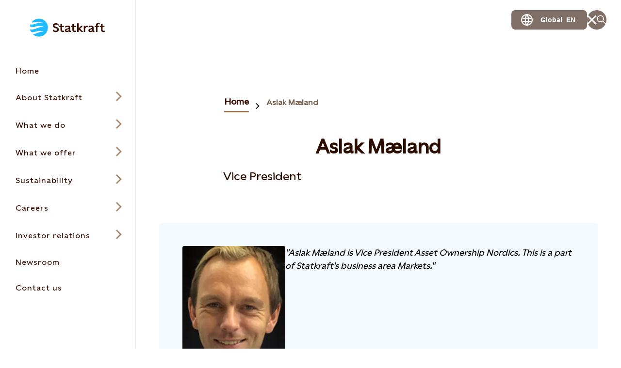

--- FILE ---
content_type: text/html; charset=utf-8
request_url: https://www.statkraft.com/contacts/explained-experts/aslak-maland/
body_size: 29809
content:




<!DOCTYPE html>

<html lang="en">

<head>

    <meta charset="UTF-8">
    <meta name="viewport" content="width=device-width" />
    <meta http-equiv="X-UA-Compatible" content="IE=edge" />

    <script nonce="e716071e-0cb4-4adc-bc82-1a14d1cdb40f">
!function(T,l,y){var S=T.location,k="script",D="instrumentationKey",C="ingestionendpoint",I="disableExceptionTracking",E="ai.device.",b="toLowerCase",w="crossOrigin",N="POST",e="appInsightsSDK",t=y.name||"appInsights";(y.name||T[e])&&(T[e]=t);var n=T[t]||function(d){var g=!1,f=!1,m={initialize:!0,queue:[],sv:"5",version:2,config:d};function v(e,t){var n={},a="Browser";return n[E+"id"]=a[b](),n[E+"type"]=a,n["ai.operation.name"]=S&&S.pathname||"_unknown_",n["ai.internal.sdkVersion"]="javascript:snippet_"+(m.sv||m.version),{time:function(){var e=new Date;function t(e){var t=""+e;return 1===t.length&&(t="0"+t),t}return e.getUTCFullYear()+"-"+t(1+e.getUTCMonth())+"-"+t(e.getUTCDate())+"T"+t(e.getUTCHours())+":"+t(e.getUTCMinutes())+":"+t(e.getUTCSeconds())+"."+((e.getUTCMilliseconds()/1e3).toFixed(3)+"").slice(2,5)+"Z"}(),iKey:e,name:"Microsoft.ApplicationInsights."+e.replace(/-/g,"")+"."+t,sampleRate:100,tags:n,data:{baseData:{ver:2}}}}var h=d.url||y.src;if(h){function a(e){var t,n,a,i,r,o,s,c,u,p,l;g=!0,m.queue=[],f||(f=!0,t=h,s=function(){var e={},t=d.connectionString;if(t)for(var n=t.split(";"),a=0;a<n.length;a++){var i=n[a].split("=");2===i.length&&(e[i[0][b]()]=i[1])}if(!e[C]){var r=e.endpointsuffix,o=r?e.location:null;e[C]="https://"+(o?o+".":"")+"dc."+(r||"services.visualstudio.com")}return e}(),c=s[D]||d[D]||"",u=s[C],p=u?u+"/v2/track":d.endpointUrl,(l=[]).push((n="SDK LOAD Failure: Failed to load Application Insights SDK script (See stack for details)",a=t,i=p,(o=(r=v(c,"Exception")).data).baseType="ExceptionData",o.baseData.exceptions=[{typeName:"SDKLoadFailed",message:n.replace(/\./g,"-"),hasFullStack:!1,stack:n+"\nSnippet failed to load ["+a+"] -- Telemetry is disabled\nHelp Link: https://go.microsoft.com/fwlink/?linkid=2128109\nHost: "+(S&&S.pathname||"_unknown_")+"\nEndpoint: "+i,parsedStack:[]}],r)),l.push(function(e,t,n,a){var i=v(c,"Message"),r=i.data;r.baseType="MessageData";var o=r.baseData;return o.message='AI (Internal): 99 message:"'+("SDK LOAD Failure: Failed to load Application Insights SDK script (See stack for details) ("+n+")").replace(/\"/g,"")+'"',o.properties={endpoint:a},i}(0,0,t,p)),function(e,t){if(JSON){var n=T.fetch;if(n&&!y.useXhr)n(t,{method:N,body:JSON.stringify(e),mode:"cors"});else if(XMLHttpRequest){var a=new XMLHttpRequest;a.open(N,t),a.setRequestHeader("Content-type","application/json"),a.send(JSON.stringify(e))}}}(l,p))}function i(e,t){f||setTimeout(function(){!t&&m.core||a()},500)}var e=function(){var n=l.createElement(k);n.src=h;var e=y[w];return!e&&""!==e||"undefined"==n[w]||(n[w]=e),n.onload=i,n.onerror=a,n.onreadystatechange=function(e,t){"loaded"!==n.readyState&&"complete"!==n.readyState||i(0,t)},n}();y.ld<0?l.getElementsByTagName("head")[0].appendChild(e):setTimeout(function(){l.getElementsByTagName(k)[0].parentNode.appendChild(e)},y.ld||0)}try{m.cookie=l.cookie}catch(p){}function t(e){for(;e.length;)!function(t){m[t]=function(){var e=arguments;g||m.queue.push(function(){m[t].apply(m,e)})}}(e.pop())}var n="track",r="TrackPage",o="TrackEvent";t([n+"Event",n+"PageView",n+"Exception",n+"Trace",n+"DependencyData",n+"Metric",n+"PageViewPerformance","start"+r,"stop"+r,"start"+o,"stop"+o,"addTelemetryInitializer","setAuthenticatedUserContext","clearAuthenticatedUserContext","flush"]),m.SeverityLevel={Verbose:0,Information:1,Warning:2,Error:3,Critical:4};var s=(d.extensionConfig||{}).ApplicationInsightsAnalytics||{};if(!0!==d[I]&&!0!==s[I]){var c="onerror";t(["_"+c]);var u=T[c];T[c]=function(e,t,n,a,i){var r=u&&u(e,t,n,a,i);return!0!==r&&m["_"+c]({message:e,url:t,lineNumber:n,columnNumber:a,error:i}),r},d.autoExceptionInstrumented=!0}return m}(y.cfg);function a(){y.onInit&&y.onInit(n)}(T[t]=n).queue&&0===n.queue.length?(n.queue.push(a),n.trackPageView({})):a()}(window,document,{src: "https://js.monitor.azure.com/scripts/b/ai.2.gbl.min.js", crossOrigin: "anonymous", cfg: {instrumentationKey: 'a9776c58-429e-4b82-b6a6-e2c68a607fae', disableCookiesUsage: false }});
</script>


    

<meta property="og:type" content="website" />
<meta property="og:url" content="https://www.statkraft.com/contacts/explained-experts/aslak-maland/" />
<meta property="og:title" content="Aslak M&#xE6;land" />
<meta property="og:description" content="Aslak M&#xE6;land" />

<meta name="twitter:card" content="summary_large_image">
<meta name="twitter:site" content="Statkraft">
<meta name="twitter:creator" content="Statkraft">




<title>Aslak M&#xE6;land</title>
<meta name="pageID" content="68864">

    <meta name="Last-Modified" content="2022-08-16" />

    <meta name="description" content="Aslak M&#xE6;land">



    
        <link rel="apple-touch-icon" sizes="180x180" href="/apple-touch-icon.png">
        <link rel="shortcut icon" type="image/png" sizes="32x32" href="/favicon-32x32.png">
        <link rel="icon" type="image/png" sizes="16x16" href="/favicon-16x16.png">
        <link rel="shortcut icon" href="/favicon.ico" type="image/x-icon">
        <link rel="icon" href="/favicon.ico" type="image/x-icon" />
    <meta name="msapplication-TileColor" content="#2b5797">
    <meta name="theme-color" content="#ffffff">
    <meta name="google-site-verification" content="-AOE3UcpQzf-3I5JxVx-b_z3nzfg1x6I7BGMUsDYksw"/>

        <link rel="canonical" href="https://www.statkraft.com/contacts/explained-experts/aslak-maland/" />

            <link rel="alternate" hreflang="en" href="https://www.statkraft.com/contacts/explained-experts/aslak-maland/" />
            <link rel="alternate" hreflang="no" href="https://www.statkraft.no/kontakter/explained-eksperter/aslak-maland/" />
    
    
    
    <link rel="stylesheet" rel="preload"
          href="/Frontend/dist/styles/styles.css?v=3832d4b11c612a0c432b534df1bda1b8">
    <!-- Google Tag Manager -->
    <script>
        (function(w, d, s, l, i) {
            w[l] = w[l] || [];
            w[l].push({
                "gtm.start":
                    new Date().getTime(), event: "gtm.js"
            });
            var f = d.getElementsByTagName(s)[0],
                j = d.createElement(s), dl = l != "dataLayer" ? "&l=" + l : "";
            j.async = true;
            j.src =
                "https://www.googletagmanager.com/gtm.js?id=" + i + dl;
            f.parentNode.insertBefore(j, f);
        })(window, document, "script", "dataLayer", 'GTM-N2VZTF');</script>
    <!-- End Google Tag Manager -->
</head>

<body class=" ContactPage" data-last-modified="8/16/2022 9:01:50&#x202F;AM">
<svg
  xmlns="http://www.w3.org/2000/svg"
  xmlns:xlink="http://www.w3.org/1999/xlink"
  width="0"
  height="0"
  style="display:none;"
>
  <symbol id="arrow-down" viewBox="0 0 18 23" width="18" height="23">
    <path
      d="M10.0001 19.0855V0.5H8.00008V19.0868L2.06656 13.1532L0.652344 14.5675L8.99945 22.9146L17.3466 14.5675L15.9323 13.1532L10.0001 19.0855Z"
      fill="currentColor"
    />
  </symbol>
  <symbol id="arrow-left-circled" viewBox="0 0 24 24" width="24" height="24">
    <path
      fill-rule="evenodd"
      clip-rule="evenodd"
      d="M12 2.5C6.75329 2.5 2.5 6.75329 2.5 12C2.5 17.2467 6.75329 21.5 12 21.5C17.2467 21.5 21.5 17.2467 21.5 12C21.5 6.75329 17.2467 2.5 12 2.5ZM0.5 12C0.5 5.64873 5.64873 0.5 12 0.5C18.3513 0.5 23.5 5.64873 23.5 12C23.5 18.3513 18.3513 23.5 12 23.5C5.64873 23.5 0.5 18.3513 0.5 12ZM8.68421 13L11.7471 16.0629L10.3329 17.4771L4.85579 12L10.3329 6.52289L11.7471 7.93711L8.68421 11H17.73V13H8.68421Z"
      fill="currentColor"
    />
  </symbol>
  <symbol id="arrow-left" viewBox="0 0 23 18" width="23" height="18">
    <path
      fill-rule="evenodd"
      clip-rule="evenodd"
      d="M3.91471 10.0008L9.84726 15.9333L8.43304 17.3475L0.0859375 9.00043L8.43304 0.65332L9.84726 2.06753L3.91401 8.00078L22.4995 8.00078V10.0008L3.91471 10.0008Z"
      fill="currentColor"
    />
  </symbol>
  <symbol id="arrow-right-circled" viewBox="0 0 24 24" width="24" height="24">
    <path
      fill-rule="evenodd"
      clip-rule="evenodd"
      d="M12 2.5C6.75329 2.5 2.5 6.75329 2.5 12C2.5 17.2467 6.75329 21.5 12 21.5C17.2467 21.5 21.5 17.2467 21.5 12C21.5 6.75329 17.2467 2.5 12 2.5ZM0.5 12C0.5 5.64873 5.64873 0.5 12 0.5C18.3513 0.5 23.5 5.64873 23.5 12C23.5 18.3513 18.3513 23.5 12 23.5C5.64873 23.5 0.5 18.3513 0.5 12ZM15.3153 11L12.2529 7.93758L13.6671 6.52336L19.1437 11.9999L13.6671 17.4775L12.2528 16.0634L15.3156 13H6.26953V11H15.3153Z"
      fill="currentColor"
    />
  </symbol>
  <symbol id="arrow-right" viewBox="0 0 23 18" width="23" height="18">
    <path
      fill-rule="evenodd"
      clip-rule="evenodd"
      d="M19.0855 10.0001H0.5V8.00008H19.0848L13.1523 2.06753L14.5665 0.65332L22.9136 9.00043L14.5665 17.3475L13.1523 15.9333L19.0855 10.0001Z"
      fill="currentColor"
    />
  </symbol>
  <symbol id="arrow-up" viewBox="0 0 18 23" width="18" height="23">
    <path
      d="M9.00043 0.0859375L0.65332 8.43304L2.06753 9.84726L8.00008 3.91472V22.5002H10.0001V3.91401L15.9333 9.84726L17.3475 8.43304L9.00043 0.0859375Z"
      fill="currentColor"
    />
  </symbol>
  <symbol
    id="battery-and-solar-icon"
    viewBox="0 0 113.39 113.39"
    width="16"
    height="16"
  >
    <!-- Generator: Adobe Illustrator 29.2.1, SVG Export Plug-In . SVG Version: 2.1.0 Build 116)  -->
    <path
      fill="currentColor"
      d="M27.53,79.64h22.8v-46.18h-22.8v46.18ZM31.52,54.68l6.93-9.3c1.07-1.44,3.11-1.74,4.55-.66,1.44,1.07,1.74,3.11.66,4.55l-3.06,4.11h3.14c1.26,0,2.41.73,2.94,1.87.54,1.14.37,2.49-.44,3.46l-7.37,8.91c-.64.78-1.57,1.18-2.51,1.18-.73,0-1.46-.24-2.07-.75-1.38-1.14-1.58-3.19-.43-4.58l2.97-3.58h-2.7c-1.23,0-2.35-.69-2.9-1.79-.55-1.1-.44-2.41.3-3.4Z"
    />
    <path
      fill="currentColor"
      d="M56.69,2.83C26.95,2.83,2.83,26.95,2.83,56.69s24.11,53.86,53.86,53.86,53.86-24.11,53.86-53.86S86.44,2.83,56.69,2.83ZM21.03,82.89V30.21c0-1.79,1.46-3.25,3.25-3.25h9.52v-6.12h10.27v6.12h9.52c1.79,0,3.25,1.46,3.25,3.25v52.68c0,1.79-1.46,3.25-3.25,3.25h-29.3c-1.79,0-3.25-1.46-3.25-3.25ZM53.21,103.71v-10.29h6.97c0,10.29-6.97,10.29-6.97,10.29ZM60.18,19.97h-6.97c0-10.29,6.97-10.29,6.97-10.29v10.29ZM64.45,85.59v-7.33c8.83-3.19,15.17-11.65,15.17-21.57s-6.33-18.38-15.17-21.57v-7.33c12.75,3.43,22.17,15.08,22.17,28.9s-9.42,25.47-22.17,28.9ZM87.47,92.4l-7.28-7.28,4.93-4.93c7.26,7.26,2.38,12.18,2.35,12.2ZM85.12,33.2h0s-4.93-4.93-4.93-4.93c7.28-7.28,12.21-2.35,12.21-2.35l-7.28,7.28ZM93.41,60.18v-6.97c10.29,0,10.29,6.97,10.29,6.97h-10.29Z"
    />
  </symbol>
  <symbol id="battery-icon" viewBox="0 0 113.39 113.39" width="16" height="16">
    <!-- Generator: Adobe Illustrator 29.2.1, SVG Export Plug-In . SVG Version: 2.1.0 Build 116)  -->
    <path
      fill="currentColor"
      d="M42.06,87.22h29.26V29.44h-29.26v57.78ZM47.46,56.51l9.55-12.81c1.07-1.44,3.11-1.74,4.55-.66s1.74,3.11.66,4.55l-5.68,7.62h6.77c1.26,0,2.41.73,2.94,1.87.54,1.14.37,2.49-.44,3.46l-10.16,12.27c-.64.78-1.57,1.18-2.51,1.18-.73,0-1.46-.24-2.07-.75-1.38-1.14-1.58-3.19-.43-4.58l5.75-6.95h-6.33c-1.23,0-2.35-.69-2.9-1.79-.55-1.1-.44-2.41.3-3.4Z"
    />
    <path
      fill="currentColor"
      d="M56.69,2.83C26.95,2.83,2.83,26.95,2.83,56.69s24.11,53.86,53.86,53.86,53.86-24.11,53.86-53.86S86.44,2.83,56.69,2.83ZM77.82,90.47c0,1.79-1.46,3.25-3.25,3.25h-35.76c-1.79,0-3.25-1.46-3.25-3.25V26.19c0-1.79,1.46-3.25,3.25-3.25h11.61v-6.43h12.53v6.43h11.61c1.79,0,3.25,1.46,3.25,3.25v64.28Z"
    />
  </symbol>
  <symbol id="biomass-icon" viewBox="0 0 113.39 113.39" width="16" height="16">
    <!-- Generator: Adobe Illustrator 29.1.0, SVG Export Plug-In . SVG Version: 2.1.0 Build 142)  -->
    <path
      fill="currentColor"
      d="M56.69,2.83C26.95,2.83,2.83,26.97,2.83,56.75c0,25.02,17.03,46.06,40.12,52.14,7.87,1.94,10.36-4.07,10.39-6.55,0-.93.04-1.42.08-1.6v-6.84c-8.48-.76-16.36-4.12-22.49-9.64-7.12-6.42-11.05-14.97-11.05-24.1s4.36-18.52,12.01-24.93c1.98-6.47,4.64-11.32,8.12-14.79,4.39-4.38,10.16-6.61,17.15-6.61s12.75,2.22,17.15,6.61c3.48,3.47,6.14,8.32,8.12,14.79,7.65,6.41,12.01,15.44,12.01,24.93s-3.92,17.68-11.05,24.1c-5.36,4.83-12.06,8-19.32,9.23.18-5.21,1.86-6.91,3.61-7.85,11.66-3.82,20-13.8,20-25.48,0-7.75-3.75-15.16-10.28-20.31l-.86-.67-.3-1.05c-1.68-5.86-3.87-10.08-6.7-12.9-3.12-3.11-7.17-4.63-12.37-4.63s-9.25,1.51-12.37,4.63c-2.83,2.82-5.02,7.04-6.7,12.9l-.3,1.05-.86.67c-6.54,5.15-10.28,12.56-10.28,20.31,0,13.84,11.71,25.29,26.78,26.94v-13.95l-21.89-21.14s1.68.06,4.58.06,6.09,1.26,8.66,3.72c1.44,1.38,5.43,5.18,8.65,8.26v-20.39h6.57v29.64c3.2-3.06,7.1-6.78,8.52-8.14,2.58-2.46,5.77-3.72,8.66-3.72s4.58-.06,4.58-.06l-21.76,21.01v28.16c28.21-1.71,50.55-25.14,50.55-53.81S86.44,2.83,56.69,2.83Z"
    />
  </symbol>
  <symbol id="book" viewBox="0 0 24 20" width="24" height="20">
    <path
      fill-rule="evenodd"
      clip-rule="evenodd"
      d="M0.5 0.410156H9.14C9.6469 0.410156 10.1488 0.509998 10.6172 0.703981C11.0855 0.897964 11.511 1.18229 11.8694 1.54072C11.9141 1.58541 11.9576 1.63114 12 1.67786C12.0423 1.6312 12.0858 1.58547 12.1306 1.54072C12.8545 0.816833 13.8363 0.410156 14.86 0.410156H23.5V19.5897H0.5V0.410156ZM11 4.27016C11 4.0259 10.9519 3.78403 10.8584 3.55836C10.7649 3.3327 10.6279 3.12765 10.4552 2.95494C10.2825 2.78222 10.0775 2.64521 9.85179 2.55174C9.62613 2.45827 9.38426 2.41016 9.14 2.41016H2.5V13.7702H9.14C9.64803 13.7702 10.1511 13.8704 10.6203 14.0653C10.7503 14.1193 10.8771 14.1802 11 14.2478V4.27016ZM10.9996 17.5897C10.9946 17.3609 10.9474 17.1348 10.8603 16.9229C10.7672 16.6965 10.6303 16.4906 10.4575 16.3172C10.2847 16.1438 10.0794 16.0062 9.8533 15.9124C9.62721 15.8185 9.38481 15.7702 9.14 15.7702H2.5V17.5897H10.9996ZM13.0004 17.5897H21.5V15.7702H14.86C14.6152 15.7702 14.3728 15.8185 14.1467 15.9124C13.9206 16.0062 13.7153 16.1438 13.5425 16.3172C13.3697 16.4906 13.2328 16.6965 13.1397 16.9229C13.0526 17.1348 13.0054 17.3609 13.0004 17.5897ZM21.5 13.7702V2.41016H14.86C14.3667 2.41016 13.8936 2.60612 13.5448 2.95494C13.196 3.30375 13 3.77685 13 4.27016V14.2478C13.1229 14.1802 13.2497 14.1193 13.3797 14.0653C13.8489 13.8704 14.352 13.7702 14.86 13.7702H21.5Z"
      fill="currentColor"
    />
  </symbol>
  <symbol id="calendar-icon" viewBox="0 0 113.39 113.39" width="16" height="16">
    <!-- Generator: Adobe Illustrator 29.2.1, SVG Export Plug-In . SVG Version: 2.1.0 Build 116)  -->
    <path
      fill="currentColor"
      d="M29.64,82.38h54.1v-34.83H29.64v34.83ZM70.46,54.81h5.53v6.5h-5.53v-6.5ZM70.46,68.61h5.53v6.5h-5.53v-6.5ZM59.46,54.81h5.5v6.5h-5.5v-6.5ZM59.46,68.61h5.5v6.5h-5.5v-6.5ZM48.43,54.81h5.5v6.5h-5.5v-6.5ZM48.43,68.61h5.5v6.5h-5.5v-6.5ZM37.39,54.81h5.53v6.5h-5.53v-6.5ZM37.39,68.61h5.53v6.5h-5.53v-6.5Z"
    />
    <path
      fill="currentColor"
      d="M76.48,33.39c0,1.79-1.46,3.25-3.25,3.25s-3.25-1.46-3.25-3.25v-2.39h-10.03v2.39c0,1.79-1.46,3.25-3.25,3.25s-3.25-1.46-3.25-3.25v-2.39h-10.03v2.39c0,1.79-1.46,3.25-3.25,3.25s-3.25-1.46-3.25-3.25v-2.39h-7.27v10.04h54.1v-10.04h-7.27v2.39Z"
    />
    <path
      fill="currentColor"
      d="M56.69,2.83C26.95,2.83,2.83,26.95,2.83,56.69s24.11,53.86,53.86,53.86,53.86-24.11,53.86-53.86S86.44,2.83,56.69,2.83ZM90.25,85.63c0,1.79-1.46,3.25-3.25,3.25H26.39c-1.79,0-3.25-1.46-3.25-3.25V27.76c0-1.79,1.46-3.25,3.25-3.25h10.52v-2.48c0-1.79,1.46-3.25,3.25-3.25s3.25,1.46,3.25,3.25v2.48h10.03v-2.48c0-1.79,1.46-3.25,3.25-3.25s3.25,1.46,3.25,3.25v2.48h10.03v-2.48c0-1.79,1.46-3.25,3.25-3.25s3.25,1.46,3.25,3.25v2.48h10.52c1.79,0,3.25,1.46,3.25,3.25v57.87Z"
    />
  </symbol>
  <symbol id="calendar" viewBox="0 0 24 24" width="24" height="24">
    <path
      fill-rule="evenodd"
      clip-rule="evenodd"
      d="M5.26 2.37012V0.5H7.26V2.37012H11V0.5H13V2.37012H16.74V0.5H18.74V2.37012H23.5205V23.5004H0.480469V2.37012H5.26ZM5.26 4.37012H2.48047V7.15012H21.5205V4.37012H18.74V5.28H16.74V4.37012H13V5.28H11V4.37012H7.26V5.28H5.26V4.37012ZM21.5205 9.15012H2.48047V21.5004H21.5205V9.15012ZM7.2198 13.9297H5.2998V11.9297H7.2198V13.9297ZM11.0399 13.9297H9.12988V11.9297H11.0399V13.9297ZM14.87 13.9297H12.96V11.9297H14.87V13.9297ZM18.7003 13.9297H16.7803V11.9297H18.7003V13.9297ZM7.2198 18.7197H5.2998V16.7197H7.2198V18.7197ZM11.0399 18.7197H9.12988V16.7197H11.0399V18.7197ZM14.87 18.7197H12.96V16.7197H14.87V18.7197ZM18.7003 18.7197H16.7803V16.7197H18.7003V18.7197Z"
      fill="currentColor"
    />
  </symbol>
  <symbol id="check-circled" viewBox="0 0 24 24" width="24" height="24">
    <path
      fill-rule="evenodd"
      clip-rule="evenodd"
      d="M12 2.5C6.75329 2.5 2.5 6.75329 2.5 12C2.5 17.2467 6.75329 21.5 12 21.5C17.2467 21.5 21.5 17.2467 21.5 12C21.5 6.75329 17.2467 2.5 12 2.5ZM0.5 12C0.5 5.64873 5.64873 0.5 12 0.5C18.3513 0.5 23.5 5.64873 23.5 12C23.5 18.3513 18.3513 23.5 12 23.5C5.64873 23.5 0.5 18.3513 0.5 12ZM18.4366 8.88679L10.0895 17.2339L5.56242 12.7068L6.97664 11.2926L10.0895 14.4055L17.0224 7.47258L18.4366 8.88679Z"
      fill="currentColor"
    />
  </symbol>
  <symbol
    id="checkbox-check-disabled"
    viewBox="0 0 20 20"
    width="20"
    height="20"
  >
    <path
      d="M15 7L8.125 13.875L5 10.75"
      stroke="#c0bbb9"
      stroke-width="2.5"
      stroke-linecap="square"
    />
  </symbol>
  <symbol id="checkbox-check" viewBox="0 0 20 20" width="20" height="20">
    <path
      d="M15 7L8.125 13.875L5 10.75"
      stroke="#43C3FF"
      stroke-width="2.5"
      stroke-linecap="square"
    />
  </symbol>
  <symbol id="chevron-down" viewBox="0 0 18 11" width="18" height="11">
    <path
      fill-rule="evenodd"
      clip-rule="evenodd"
      d="M9.00007 7.58586L16.293 0.292969L17.7072 1.70718L9.00007 10.4143L0.292969 1.70718L1.70718 0.292969L9.00007 7.58586Z"
      fill="currentColor"
    />
  </symbol>
  <symbol id="chevron-left-circled" viewBox="0 0 24 24" width="24" height="24">
    <path
      fill-rule="evenodd"
      clip-rule="evenodd"
      d="M12 2.5C6.75329 2.5 2.5 6.75329 2.5 12C2.5 17.2467 6.75329 21.5 12 21.5C17.2467 21.5 21.5 17.2467 21.5 12C21.5 6.75329 17.2467 2.5 12 2.5ZM0.5 12C0.5 5.64873 5.64873 0.5 12 0.5C18.3513 0.5 23.5 5.64873 23.5 12C23.5 18.3513 18.3513 23.5 12 23.5C5.64873 23.5 0.5 18.3513 0.5 12ZM10.6837 12.0005L14.7466 7.93758L13.3324 6.52336L7.85532 12.0005L13.3324 17.4776L14.7466 16.0634L10.6837 12.0005Z"
      fill="currentColor"
    />
  </symbol>
  <symbol id="chevron-left" viewBox="0 0 11 18" width="11" height="18">
    <path
      fill-rule="evenodd"
      clip-rule="evenodd"
      d="M3.76796 9.00009L10.8841 1.88398L9.1163 0.116211L0.232422 9.00009L9.11631 17.884L10.8841 16.1162L3.76796 9.00009Z"
      fill="currentColor"
    />
  </symbol>
  <symbol id="chevron-right" viewBox="0 0 11 18" width="11" height="18">
    <path
      fill-rule="evenodd"
      clip-rule="evenodd"
      d="M7.23233 9.00009L0.116211 1.88398L1.88398 0.116211L10.7679 9.00009L1.88398 17.884L0.116211 16.1162L7.23233 9.00009Z"
      fill="currentColor"
    />
  </symbol>
  <symbol id="chevron-up" viewBox="0 0 18 11" width="18" height="11">
    <path
      fill-rule="evenodd"
      clip-rule="evenodd"
      d="M9.00008 0.585938L17.7072 9.29304L16.293 10.7073L9.00008 3.41436L1.70718 10.7073L0.292969 9.29304L9.00008 0.585938Z"
      fill="currentColor"
    />
  </symbol>
  <symbol id="co2-icon" viewBox="0 0 113.39 113.39" width="16" height="16">
    <!-- Generator: Adobe Illustrator 29.2.1, SVG Export Plug-In . SVG Version: 2.1.0 Build 116)  -->
    <path
      fill="currentColor"
      d="M56.69,2.83C26.95,2.83,2.83,26.95,2.83,56.69s24.11,53.86,53.86,53.86,53.86-24.11,53.86-53.86S86.44,2.83,56.69,2.83ZM39.48,48.57c-2.44-1.85-5.33-2.82-8.19-2.82-6.96,0-11.66,4.61-11.66,10.98s4.7,10.98,11.66,10.98c2.85,0,5.76-.96,8.19-2.77v7.56c-2.63,1.3-5.7,2.07-8.43,2.07-10.93,0-19.06-7.64-19.06-17.83s8.13-17.83,19.06-17.83c2.73,0,5.8.77,8.43,2.07v7.6ZM61.12,74.57c-10.44,0-18.37-7.69-18.37-17.83s7.94-17.83,18.37-17.83,18.47,7.69,18.47,17.83-7.94,17.83-18.47,17.83ZM83.63,81.81v-.19c3.13-3.27,5.29-5.56,6.67-7.37,2-2.7,2.48-4.05,2.48-5.37,0-2.08-1.48-3.21-3.51-3.21-1.75,0-3.67,1-5.29,2.94v-3.67c1.48-1.51,3.48-2.46,5.48-2.46,4,0,6.86,2.38,6.86,6.13,0,2.29-.97,4.26-2.75,6.8-.84,1.05-1.92,2.13-3.19,3.4h6.07v3h-12.82Z"
    />
    <path
      fill="currentColor"
      d="M61.12,45.76c-6.17,0-10.68,4.61-10.68,10.98s4.51,10.98,10.68,10.98,10.78-4.56,10.78-10.98-4.51-10.98-10.78-10.98Z"
    />
  </symbol>
  <symbol id="coins-icon" viewBox="0 0 113.39 113.39" width="16" height="16">
    <!-- Generator: Adobe Illustrator 29.2.1, SVG Export Plug-In . SVG Version: 2.1.0 Build 116)  -->
    <path
      fill="currentColor"
      d="M40.64,44.24c-.15,0-.3,0-.45,0-3.46,0-6.88-.55-10.17-1.63-.78-.26-1.5-.55-2.18-.87v6.45c0,1.04,4.4,4.06,12.8,4.06,7.95,0,12.31-2.7,12.76-3.87v-.71h.04s0-.04,0-.06v-5.86c-.68.31-1.4.6-2.17.86-3.45,1.14-7.01,1.69-10.64,1.64Z"
    />
    <path
      fill="currentColor"
      d="M40.64,66.61c7.95,0,12.31-2.7,12.76-3.87v-6.44c-3.15,1.49-7.41,2.44-12.76,2.44s-9.65-.96-12.8-2.46v6.27c0,1.04,4.4,4.06,12.8,4.06Z"
    />
    <path
      fill="currentColor"
      d="M53.4,70.67c-3.15,1.49-7.41,2.44-12.76,2.44s-9.65-.96-12.8-2.46v6.39c0,1.04,4.4,4.06,12.8,4.06s12.43-2.77,12.77-3.92c0-.05-.01-.09-.01-.14v-6.37Z"
    />
    <path
      fill="currentColor"
      d="M59.94,70.78v6.25s0,.09-.01.14c.34,1.14,4.7,3.92,12.77,3.92s12.8-3.01,12.8-4.06v-6.27c-3.16,1.5-7.43,2.46-12.8,2.46s-9.61-.95-12.76-2.44Z"
    />
    <path
      fill="currentColor"
      d="M40.64,29.62c-8.4,0-12.8,3.01-12.8,4.06,0,.34,1.04,1.69,4.24,2.76,2.74.9,5.61,1.34,8.52,1.3h.05s.05,0,.05,0c2.89.05,5.77-.39,8.53-1.3,3.18-1.07,4.22-2.41,4.22-2.75,0-1.04-4.4-4.06-12.8-4.06Z"
    />
    <path
      fill="currentColor"
      d="M56.69,2.83C26.95,2.83,2.83,26.95,2.83,56.69s24.11,53.86,53.86,53.86,53.86-24.11,53.86-53.86S86.44,2.83,56.69,2.83ZM92,62.03v15.01c0,5.25-6.63,10.56-19.3,10.56-7.52,0-12.89-1.87-16.03-4.49-3.14,2.61-8.51,4.49-16.03,4.49-12.67,0-19.3-5.31-19.3-10.56v-43.86h.04c.41-5.08,6.99-10.06,19.26-10.06s18.86,4.98,19.26,10.06h.04v6.87c3.15-1.49,7.41-2.44,12.76-2.44,12.27,0,18.86,4.98,19.26,10.06h.04v14.37Z"
    />
    <path
      fill="currentColor"
      d="M72.7,44.1c-7.95,0-12.31,2.7-12.76,3.87v.33c.21.48,1.34,1.65,4.19,2.61,2.74.9,5.6,1.34,8.52,1.3h.05s.05,0,.05,0c2.92.04,5.78-.39,8.53-1.3,3.18-1.07,4.22-2.41,4.22-2.75,0-1.04-4.4-4.06-12.8-4.06Z"
    />
    <path
      fill="currentColor"
      d="M72.7,58.72c-.15,0-.3,0-.45,0-3.46,0-6.88-.55-10.17-1.63-.76-.26-1.47-.54-2.14-.85v6.61c.44,1.17,4.81,3.87,12.76,3.87,8.4,0,12.8-3.01,12.8-4.06v-6.45c-.68.31-1.4.6-2.17.86-3.45,1.14-7.03,1.68-10.64,1.64Z"
    />
  </symbol>
  <symbol id="cross-circled" viewBox="0 0 24 24" width="24" height="24">
    <path
      fill-rule="evenodd"
      clip-rule="evenodd"
      d="M12 2.5C6.75329 2.5 2.5 6.75329 2.5 12C2.5 17.2467 6.75329 21.5 12 21.5C17.2467 21.5 21.5 17.2467 21.5 12C21.5 6.75329 17.2467 2.5 12 2.5ZM0.5 12C0.5 5.64873 5.64873 0.5 12 0.5C18.3513 0.5 23.5 5.64873 23.5 12C23.5 18.3513 18.3513 23.5 12 23.5C5.64873 23.5 0.5 18.3513 0.5 12ZM12.0005 10.5863L16.0634 6.52336L17.4776 7.93758L13.4147 12.0005L17.4776 16.0634L16.0634 17.4776L12.0005 13.4147L7.93758 17.4776L6.52336 16.0634L10.5863 12.0005L6.52336 7.93758L7.93758 6.52336L12.0005 10.5863Z"
      fill="currentColor"
    />
  </symbol>
  <symbol id="destination" viewBox="0 0 24 24" width="24" height="24">
    <path
      fill-rule="evenodd"
      clip-rule="evenodd"
      d="M12.0004 2.5C10.2393 2.5 8.5504 3.19957 7.30516 4.44481C6.05992 5.69005 5.36035 7.37896 5.36035 9.14C5.36035 12.138 7.0969 15.2548 8.97556 17.7187C9.89937 18.9303 10.8254 19.9425 11.5207 20.6518C11.6971 20.8318 11.8583 20.9918 12.0004 21.1303C12.1424 20.9918 12.3036 20.8318 12.48 20.6518C13.1754 19.9425 14.1013 18.9303 15.0251 17.7187C16.9038 15.2548 18.6404 12.138 18.6404 9.14C18.6404 7.37896 17.9408 5.69005 16.6955 4.44481C15.4503 3.19957 13.7614 2.5 12.0004 2.5ZM12.0004 22.5C11.3421 23.2528 11.3419 23.2526 11.3417 23.2524L11.3336 23.2454L11.3143 23.2282C11.2978 23.2136 11.2743 23.1925 11.2442 23.1654C11.184 23.111 11.0975 23.0319 10.9884 22.9297C10.7703 22.7254 10.4616 22.4285 10.0925 22.0519C9.35535 21.3 8.37133 20.2247 7.38514 18.9313C5.4438 16.3852 3.36035 12.822 3.36035 9.14C3.36035 6.84853 4.27063 4.65091 5.89095 3.0306C7.51126 1.41028 9.70888 0.5 12.0004 0.5C14.2918 0.5 16.4894 1.41028 18.1098 3.0306C19.7301 4.65091 20.6404 6.84853 20.6404 9.14C20.6404 12.822 18.5569 16.3852 16.6156 18.9313C15.6294 20.2247 14.6454 21.3 13.9082 22.0519C13.5391 22.4285 13.2304 22.7254 13.0123 22.9297C12.9032 23.0319 12.8167 23.111 12.7565 23.1654C12.7265 23.1925 12.7029 23.2136 12.6864 23.2282L12.6671 23.2454L12.6597 23.2519C12.6594 23.2521 12.6586 23.2528 12.0004 22.5ZM12.0004 22.5L12.6586 23.2528L12.0004 23.8283L11.3417 23.2524L12.0004 22.5Z"
      fill="currentColor"
    />
    <path
      fill-rule="evenodd"
      clip-rule="evenodd"
      d="M11.9996 7.28027C10.9724 7.28027 10.1396 8.11302 10.1396 9.14027C10.1396 10.1675 10.9724 11.0003 11.9996 11.0003C13.0269 11.0003 13.8596 10.1675 13.8596 9.14027C13.8596 8.11302 13.0269 7.28027 11.9996 7.28027ZM8.13965 9.14027C8.13965 7.00845 9.86783 5.28027 11.9996 5.28027C14.1315 5.28027 15.8596 7.00845 15.8596 9.14027C15.8596 11.2721 14.1315 13.0003 11.9996 13.0003C9.86783 13.0003 8.13965 11.2721 8.13965 9.14027Z"
      fill="currentColor"
    />
  </symbol>
  <symbol
    id="district-heating-icon"
    viewBox="0 0 113.39 113.39"
    width="16"
    height="16"
  >
    <!-- Generator: Adobe Illustrator 29.1.0, SVG Export Plug-In . SVG Version: 2.1.0 Build 142)  -->
    <path
      fill="currentColor"
      d="M56.69,2.83C26.95,2.83,2.83,26.98,2.83,56.76c0,18.17,8.97,34.23,22.72,44v-2.92c0-7.54,7.7-7.54,7.7-7.54v15.03c1.92.93,3.9,1.75,5.94,2.45v-9.94c0-7.54,7.7-7.54,7.7-7.54v19.5c1.95.36,3.93.61,5.94.75v-12.71c0-7.54,7.7-7.54,7.7-7.54v20.25c2.01-.14,4-.4,5.94-.75v-11.95c0-7.54,7.7-7.54,7.7-7.54v17.48c2.04-.7,4.02-1.52,5.94-2.45v-7.49c0-7.54,7.7-7.54,7.7-7.54v10.47c13.75-9.77,22.72-25.84,22.72-44,0-29.78-24.11-53.93-53.86-53.93h0ZM43.52,46.04l1.96,5.36c1.91,5.24,1.91,11,0,16.24l-4.49,12.32-6.35-2.32,4.49-12.32c1.36-3.74,1.36-7.86,0-11.59l-1.96-5.36c-1.91-5.24-1.91-11,0-16.24l4.49-12.32,6.35,2.32-4.49,12.32c-1.36,3.74-1.36,7.86,0,11.59ZM59.1,46.04l1.96,5.36c1.91,5.24,1.91,11,0,16.24l-4.49,12.32-6.35-2.32,4.49-12.32c1.36-3.74,1.36-7.86,0-11.59l-1.96-5.36c-1.91-5.24-1.91-11,0-16.24l4.49-12.32,6.35,2.32-4.49,12.32c-1.36,3.74-1.36,7.86,0,11.59ZM74.67,46.04l1.96,5.36c1.91,5.24,1.91,11,0,16.24l-4.49,12.32-6.35-2.32,4.49-12.32c1.36-3.74,1.36-7.86,0-11.59l-1.96-5.36c-1.91-5.24-1.91-11,0-16.24l4.49-12.32,6.35,2.32-4.49,12.32c-1.36,3.74-1.36,7.86,0,11.59Z"
    />
  </symbol>
  <symbol id="download" viewBox="0 0 18 24" width="18" height="24">
    <path
      d="M9.99956 0.5V15.3027L15.9416 9.35293L17.3567 10.7662L8.99917 19.1347L0.641602 10.7662L2.05674 9.35293L7.99956 15.3035V0.5H9.99956Z"
      fill="currentColor"
    />
    <path
      d="M2.34961 18.6699V21.4999H15.6496V18.6699H17.6496V23.4999H0.349609V18.6699H2.34961Z"
      fill="currentColor"
    />
  </symbol>
  <symbol
    id="entered_into_operation-icon"
    viewBox="0 0 113.39 113.39"
    width="16"
    height="16"
  >
    <!-- Generator: Adobe Illustrator 29.2.1, SVG Export Plug-In . SVG Version: 2.1.0 Build 116)  -->
    <path
      fill="currentColor"
      d="M56.69,2.83C26.95,2.83,2.83,26.95,2.83,56.69s24.11,53.86,53.86,53.86,53.86-24.11,53.86-53.86S86.44,2.83,56.69,2.83ZM56.69,96.79c-22.11,0-40.1-17.99-40.1-40.1,0-5.87,1.28-11.45,3.56-16.48l5.49,3.65c-1.64,3.95-2.55,8.29-2.55,12.83,0,18.53,15.07,33.6,33.6,33.6s33.6-15.07,33.6-33.6-15.07-33.6-33.6-33.6c-7.74,0-14.87,2.64-20.56,7.06l6.41,6.41h-16.98v-16.98l5.95,5.95c6.89-5.58,15.65-8.93,25.18-8.93,22.11,0,40.1,17.99,40.1,40.1s-17.99,40.1-40.1,40.1ZM63.28,56.69c0,.61-.09,1.19-.24,1.75l10.4,10.4v4.6h0s-4.6,0-4.6,0l-10.4-10.4c-.56.15-1.14.24-1.75.24-3.63,0-6.58-2.95-6.58-6.58,0-2.45,1.35-4.58,3.33-5.72v-19.26l3.25-3.25,3.25,3.25v19.26c1.99,1.13,3.33,3.27,3.33,5.72Z"
    />
  </symbol>
  <symbol id="equalizer" viewBox="0 0 32 32" width="20" height="20">
    <path
      d="M14 4v-0.5c0-0.825-0.675-1.5-1.5-1.5h-5c-0.825 0-1.5 0.675-1.5 1.5v0.5h-6v4h6v0.5c0 0.825 0.675 1.5 1.5 1.5h5c0.825 0 1.5-0.675 1.5-1.5v-0.5h18v-4h-18zM8 8v-4h4v4h-4zM26 13.5c0-0.825-0.675-1.5-1.5-1.5h-5c-0.825 0-1.5 0.675-1.5 1.5v0.5h-18v4h18v0.5c0 0.825 0.675 1.5 1.5 1.5h5c0.825 0 1.5-0.675 1.5-1.5v-0.5h6v-4h-6v-0.5zM20 18v-4h4v4h-4zM14 23.5c0-0.825-0.675-1.5-1.5-1.5h-5c-0.825 0-1.5 0.675-1.5 1.5v0.5h-6v4h6v0.5c0 0.825 0.675 1.5 1.5 1.5h5c0.825 0 1.5-0.675 1.5-1.5v-0.5h18v-4h-18v-0.5zM8 28v-4h4v4h-4z"
      fill="currentColor"
    />
  </symbol>
  <symbol id="expand" viewBox="0 0 24 24" width="24" height="24">
    <path
      fill-rule="evenodd"
      clip-rule="evenodd"
      d="M1.57031 0.570312H9.15031V2.57031H3.98453L9.85742 8.44321L8.44321 9.85742L2.57031 3.98453V9.15031H0.570312V1.57031H1.43031L1.57031 1.43031V0.570312ZM14.8503 0.570312H22.4303V1.43031L22.5703 1.57031H23.4303V9.15031H21.4303V3.98453L15.5574 9.85742L14.1432 8.44321L20.0161 2.57031H14.8503V0.570312ZM2.57031 20.0161L8.44321 14.1432L9.85742 15.5574L3.98453 21.4303H9.15031V23.4303H1.57031V22.5703L1.43031 22.4303H0.570312V14.8503H2.57031V20.0161ZM22.5703 22.4303H23.4303V14.8503H21.4303V20.0161L15.5574 14.1432L14.1432 15.5574L20.0161 21.4303H14.8503V23.4303H22.4303V22.5703L22.5703 22.4303Z"
      fill="currentColor"
    />
  </symbol>
  <symbol id="facebook" viewBox="0 0 32 32" width="32" height="32">
    <path
      d="M19 6.4h5v-6h-5c-3.86 0-7 3.14-7 7v3h-4v6h4v16h6v-16h5l1-6h-6v-3c0-0.542 0.458-1 1-1z"
      fill="currentColor"
    />
  </symbol>
  <symbol id="flickr" viewBox="0 0 32 32" width="32" height="32">
    <path
      d="M0 17.4c0-3.866 3.134-7 7-7s7 3.134 7 7c0 3.866-3.134 7-7 7s-7-3.134-7-7zM18 17.4c0-3.866 3.134-7 7-7s7 3.134 7 7c0 3.866-3.134 7-7 7s-7-3.134-7-7z"
      fill="currentColor"
    />
  </symbol>
  <symbol
    id="gas-power-icon"
    viewBox="0 0 113.39 113.39"
    width="16"
    height="16"
  >
    <!-- Generator: Adobe Illustrator 29.2.1, SVG Export Plug-In . SVG Version: 2.1.0 Build 116)  -->
    <path
      fill="currentColor"
      d="M56.31,28.81c-6.3,12.9-19.22,30.39-18.6,39.82.29,4.2,1.76,8.1,4.27,11.22-.48-9.12,8.18-22.67,8.18-22.67,0,0,6.37,7.26,8.9,10.42,1.81-1.98,6.78-6.9,6.78-6.9,0,0,7.14,9.14,7.62,17.73,2.27-3.4,3.45-7.5,3.23-11.77-.82-16.38-13.65-31.96-20.38-37.87h0v.02Z"
    />
    <path
      fill="currentColor"
      d="M56.69,2.83C26.95,2.83,2.83,26.95,2.83,56.69s24.12,53.86,53.86,53.86,53.86-24.12,53.86-53.86S86.43,2.83,56.69,2.83ZM65.04,92.49s5.48-8.39-.84-20.67c-.94,1.01-1.91,2.12-2.63,3.01l-2.73,3.47-2.63-3.52c-1.23-1.64-2.89-3.69-4.39-5.45-6.3,14.81-1.54,23.32-1.54,23.32-13.19-3.21-18.64-13.19-19.3-23.83-.87-14.3,16.04-33.77,23.73-50.26,6.08,5.14,27.45,23.76,28.63,47.64.53,10.66-5.07,23.01-18.33,26.29h.02Z"
    />
  </symbol>
  <symbol id="gear-icon" viewBox="0 0 113.39 113.39" width="16" height="16">
    <!-- Generator: Adobe Illustrator 29.1.0, SVG Export Plug-In . SVG Version: 2.1.0 Build 142)  -->
    <path
      fill="currentColor"
      d="M56.69,47.19c-5.24,0-9.5,4.26-9.5,9.5s4.26,9.5,9.5,9.5,9.5-4.26,9.5-9.5-4.26-9.5-9.5-9.5Z"
    />
    <path
      fill="currentColor"
      d="M81.07,35.2l-6.1,3.52-1.74-1.48c-2.39-2.03-5.1-3.58-8.06-4.62l-2.17-.76v-6.96h-12.6v7.1l-2.17.76c-2.96,1.04-5.67,2.6-8.06,4.62l-1.74,1.48-6.1-3.52-6.34,11.05,6.17,3.54-.44,2.28c-.59,3.07-.59,6.18,0,9.25l.44,2.28-6.17,3.54,6.34,11.05,6.1-3.52,1.74,1.48c2.39,2.03,5.1,3.58,8.06,4.62l2.17.76v6.83h12.6v-7.1l2.17-.76c2.96-1.04,5.67-2.6,8.06-4.62l1.74-1.48,6.1,3.52,6.34-11.05-6.17-3.55.44-2.28c.29-1.48.44-2.99.44-4.49,0-1.55-.15-3.1-.44-4.61l-.44-2.28,6.18-3.55-6.34-11.05ZM56.69,72.7c-8.82,0-16-7.18-16-16s7.18-16,16-16,16,7.18,16,16-7.18,16-16,16Z"
    />
    <path
      fill="currentColor"
      d="M56.69,2.83C26.95,2.83,2.83,26.95,2.83,56.69s24.11,53.86,53.86,53.86,53.86-24.11,53.86-53.86S86.44,2.83,56.69,2.83ZM83.46,86.94l-7.86-4.54c-1.9,1.39-3.95,2.57-6.11,3.51v9.08h-25.6v-8.82c-2.16-.94-4.21-2.11-6.11-3.51l-7.86,4.54-12.82-22.34,7.86-4.52c-.27-2.35-.27-4.71,0-7.06l-7.86-4.52,12.82-22.34,7.86,4.54c1.9-1.39,3.95-2.57,6.11-3.51v-9.08h25.6v8.95c2.16.94,4.21,2.11,6.11,3.51l7.86-4.54,12.82,22.34-7.86,4.51c.14,1.17.2,2.36.2,3.54h0c0,1.13-.07,2.27-.2,3.39l7.86,4.51-12.82,22.34Z"
    />
  </symbol>
  <symbol id="globe" viewBox="0 0 22 22" width="22" height="22">
    <path
      fill-rule="evenodd"
      clip-rule="evenodd"
      d="M0 11C0 4.92487 4.92487 0 11 0C17.0751 0 22 4.92487 22 11C22 17.0751 17.0751 22 11 22C4.92487 22 0 17.0751 0 11ZM8.93372 2.23832C4.95908 3.17207 2 6.74047 2 11C2 15.2595 4.95908 18.8279 8.93372 19.7617C8.52806 19.2 8.19649 18.4797 7.93 17.6802C7.66852 16.8958 7.45504 15.9903 7.29887 15H3V13H7.0716C7.02453 12.3528 7 11.6835 7 11C7 10.3165 7.02453 9.64724 7.0716 9H3V7H7.29887C7.45504 6.00968 7.66852 5.10424 7.93 4.31981C8.19649 3.52033 8.52806 2.80002 8.93372 2.23832ZM13.0663 2.23832C13.4719 2.80002 13.8035 3.52034 14.07 4.31981C14.3315 5.10424 14.545 6.00968 14.7011 7H19V9H14.9284C14.9755 9.64724 15 10.3165 15 11C15 11.6835 14.9755 12.3528 14.9284 13H19V15H14.7011C14.545 15.9903 14.3315 16.8958 14.07 17.6802C13.8035 18.4797 13.4719 19.2 13.0663 19.7617C17.0409 18.8279 20 15.2595 20 11C20 6.74047 17.0409 3.17207 13.0663 2.23832ZM12.9227 13C12.973 12.3614 13 11.6918 13 11C13 10.3082 12.973 9.63862 12.9227 9H9.07731C9.02698 9.63862 9 10.3082 9 11C9 11.6918 9.02698 12.3614 9.07731 13H12.9227ZM9.3262 15H12.6738C12.5399 15.7663 12.3698 16.4564 12.1726 17.0477C11.9206 17.8038 11.6425 18.3436 11.3823 18.6738C11.2545 18.8359 11.1506 18.9225 11.0814 18.9649C11.0485 18.9852 11.0264 18.9935 11.0153 18.9969C11.0052 19 11.001 19 11.0001 19H11C10.9993 19 10.9951 19.0001 10.9847 18.9969C10.9736 18.9935 10.9515 18.9852 10.9186 18.9649C10.8494 18.9225 10.7455 18.8359 10.6177 18.6738C10.3575 18.3436 10.0794 17.8038 9.82736 17.0477C9.63025 16.4564 9.46008 15.7663 9.3262 15ZM9.3262 7H12.6738C12.5399 6.23367 12.3698 5.54362 12.1726 4.95227C11.9206 4.19616 11.6425 3.65642 11.3823 3.32624C11.2545 3.16408 11.1506 3.07752 11.0814 3.03507C11.0485 3.01483 11.0264 3.00645 11.0153 3.00305C11.0052 2.99998 11.001 3 11.0001 3L11 3C10.9993 3 10.9951 2.9999 10.9847 3.00305C10.9736 3.00645 10.9515 3.01483 10.9186 3.03507C10.8494 3.07752 10.7455 3.16408 10.6177 3.32624C10.3575 3.65642 10.0794 4.19616 9.82736 4.95227C9.63025 5.54362 9.46008 6.23367 9.3262 7Z"
      fill="currentColor"
    />
  </symbol>
  <symbol
    id="government-icon"
    viewBox="0 0 113.39 113.39"
    width="16"
    height="16"
  >
    <!-- Generator: Adobe Illustrator 29.2.1, SVG Export Plug-In . SVG Version: 2.1.0 Build 116)  -->
    <rect fill="currentColor" x="79.43" y="56.05" width="8.31" height="27.51" />
    <path
      fill="currentColor"
      d="M19.15,83.59v-34.05h14.81v-6.08h-1.82c-1.79,0-3.25-1.46-3.25-3.25s1.46-3.25,3.25-3.25h5.37c1.38-8.14,7.8-14.56,15.93-15.93v-6.79h6.5v6.79c8.14,1.38,14.56,7.8,15.93,15.93h5.37c1.79,0,3.25,1.46,3.25,3.25s-1.46,3.25-3.25,3.25h-1.82v6.08h14.81v34.05h9.1c4.58-7.92,7.21-17.1,7.21-26.9,0-29.74-24.11-53.86-53.86-53.86S2.83,26.95,2.83,56.69c0,9.8,2.63,18.98,7.21,26.9h9.1Z"
    />
    <polygon
      fill="currentColor"
      points="72.93 83.59 72.93 43.47 40.46 43.47 40.46 83.59 46.96 83.59 46.96 56.06 53.46 56.06 53.46 83.59 59.93 83.59 59.93 56.06 66.43 56.06 66.43 83.59 72.93 83.59"
    />
    <path
      fill="currentColor"
      d="M56.69,27.24c-6.03,0-11.12,4.14-12.57,9.73h25.13c-1.45-5.59-6.53-9.73-12.57-9.73Z"
    />
    <path
      fill="currentColor"
      d="M14.46,90.09c9.86,12.46,25.11,20.46,42.23,20.46s32.37-8,42.23-20.46H14.46Z"
    />
    <rect fill="currentColor" x="25.65" y="56.05" width="8.31" height="27.51" />
  </symbol>
  <symbol
    id="gross_head-icon"
    viewBox="0 0 113.39 113.39"
    width="16"
    height="16"
  >
    <!-- Generator: Adobe Illustrator 29.2.1, SVG Export Plug-In . SVG Version: 2.1.0 Build 116)  -->
    <path
      fill="currentColor"
      d="M87.29,86.86c-2.51,1.24-7.5,3.32-12.8,3.32s-10.29-2.08-12.8-3.32c-2.51,1.24-7.5,3.32-12.8,3.32-4.26,0-8.31-1.34-11.04-2.51v-7.23c.69.39,5.85,3.24,11.04,3.24,5.55,0,11.07-3.26,11.12-3.29l1.68-1,1.68,1.01s5.57,3.29,11.12,3.29,11.07-3.26,11.13-3.29l1.68-1,1.68,1.01s5.57,3.29,11.12,3.29c1.16,0,2.31-.15,3.42-.37,1.9-3.33,3.46-6.87,4.62-10.59-2.35.76-5.15,1.39-8.04,1.39-5.3,0-10.29-2.08-12.8-3.32-2.51,1.24-7.5,3.32-12.8,3.32s-10.29-2.08-12.8-3.32c-2.51,1.24-7.5,3.32-12.8,3.32-4.26,0-8.31-1.34-11.04-2.51v-7.23c.69.39,5.85,3.24,11.04,3.24,5.55,0,11.07-3.26,11.12-3.29l1.68-1,1.68,1.01s5.57,3.29,11.12,3.29,11.07-3.26,11.13-3.29l1.68-1,1.68,1.01s5.57,3.29,11.12,3.29c3.95,0,7.86-1.64,9.82-2.61.42-2.71.64-5.48.64-8.31,0-.31-.02-.61-.02-.92-2.71,1.11-6.48,2.27-10.44,2.27-5.3,0-10.29-2.08-12.8-3.32-2.51,1.24-7.5,3.32-12.8,3.32s-10.29-2.08-12.8-3.32c-2.51,1.24-7.5,3.32-12.8,3.32-4.26,0-8.31-1.34-11.04-2.51v-7.23c.69.39,5.85,3.24,11.04,3.24,5.55,0,11.07-3.26,11.12-3.29l1.68-1,1.68,1.01s5.57,3.29,11.12,3.29,11.07-3.26,11.13-3.29l1.68-1,1.68,1.01s5.57,3.29,11.12,3.29c3.99,0,7.96-1.68,9.9-2.64-.41-2.85-1.04-5.63-1.88-8.31-2.35.76-5.13,1.38-8.01,1.38-5.3,0-10.29-2.08-12.8-3.32-2.51,1.24-7.5,3.32-12.8,3.32s-10.29-2.08-12.8-3.32c-2.51,1.24-7.5,3.32-12.8,3.32-4.26,0-8.31-1.34-11.04-2.51v-7.23c.69.39,5.85,3.24,11.04,3.24,5.55,0,11.07-3.26,11.12-3.29l1.68-1,1.68,1.01s5.57,3.29,11.12,3.29,11.07-3.26,11.12-3.29l1.68-1.01,1.68,1.01s5.57,3.29,11.12,3.29c1.98,0,3.95-.42,5.68-.95C97.31,15.83,78.53,2.83,56.69,2.83,26.95,2.83,2.83,26.95,2.83,56.69c0,14.84,6,28.27,15.71,38.01v-59.47c0-1.79,1.46-3.25,3.25-3.25h9.37v6.5h-6.12v9.6h6.12v6.5h-6.12v9.6h6.12v6.5h-6.12v9.6h6.12v6.5h-6.12v13.47c8.89,6.47,19.82,10.29,31.65,10.29,17.1,0,32.32-7.98,42.19-20.4-4.84-.28-9.28-2.14-11.6-3.29Z"
    />
  </symbol>
  <symbol id="hamburger" viewBox="0 0 18 14" width="18" height="14">
    <path
      fill-rule="evenodd"
      clip-rule="evenodd"
      d="M18 2H0V0H18V2ZM18 8H0V6H18V8ZM18 14H0V12H18V14Z"
      fill="currentColor"
    />
  </symbol>
  <symbol
    id="handglobe-icon"
    viewBox="0 0 113.39 113.39"
    width="16"
    height="16"
  >
    <!-- Generator: Adobe Illustrator 29.2.1, SVG Export Plug-In . SVG Version: 2.1.0 Build 116)  -->
    <path
      fill="currentColor"
      d="M56.69,20.29c-1.27.62-4.07,6.05-4.93,15.98h9.86c-.86-9.92-3.66-15.36-4.93-15.98Z"
    />
    <path
      fill="currentColor"
      d="M65.21,21.98c1.55,3.99,2.52,9.05,2.94,14.29h9.77c-1.86-6.46-6.58-11.72-12.71-14.29Z"
    />
    <path
      fill="currentColor"
      d="M35.47,36.27h9.77c.42-5.25,1.38-10.3,2.94-14.29-6.13,2.57-10.85,7.83-12.71,14.29Z"
    />
    <path
      fill="currentColor"
      d="M56.69,2.83C26.95,2.83,2.83,26.95,2.83,56.69c0,10.67,3.12,20.61,8.47,28.98l7.78-7.78c.23-4.97,2.56-9.57,6.5-12.73,5.35-4.32,12.8-5.14,18.98-2.08l2.2,1.09h10.83c3.66-.07,6.93,1.99,8.54,5.14l8.34-8.34c1.8-1.8,4.19-2.78,6.73-2.78h.02c2.55,0,4.94,1,6.73,2.8,3.71,3.72,3.7,9.77-.02,13.48l-14.59,14.59c-3.36,3.36-8.01,5.29-12.76,5.29h-23.47v-6.5h23.47c3.04,0,6.02-1.23,8.17-3.39l14.6-14.6c1.19-1.18,1.19-3.1.01-4.29-.57-.57-1.33-.89-2.14-.89h0c-.81,0-1.57.31-2.14.88l-16.94,16.94h-19.11v-6.5h14.93c.71,0,1.38-.28,1.89-.79.5-.51.78-1.18.78-1.89,0-.13,0-.26-.03-.38-.31-1.36-1.56-2.32-2.94-2.28h-12.42s-3.56-1.76-3.56-1.76c-3.91-1.94-8.62-1.42-12.01,1.32-2.65,2.12-4.13,5.27-4.09,8.65v1.73s-10.39,10.39-10.39,10.39c9.88,11.94,24.81,19.56,41.52,19.56,29.74,0,53.86-24.11,53.86-53.86S86.44,2.83,56.69,2.83ZM83.64,51.89c-.79-.12-1.59-.2-2.41-.2h-.03c-1.68,0-3.32.27-4.88.76,1.5-2.91,2.39-6.2,2.45-9.68h-10.38c-.03,6.04-.78,12.24-2.28,17.29-1.84-1.14-3.92-1.91-6.13-2.23,1.03-3.6,1.87-8.63,1.9-15.06h-10.38c.03,6.34.85,11.31,1.86,14.9h-5.09l-.83-.41c-.33-.16-.66-.3-.99-.45-.94-4.35-1.43-9.24-1.45-14.04h-10.38c.08,4.47,1.5,8.61,3.87,12.06-2.43-.18-4.86,0-7.22.55-2.01-3.91-3.15-8.33-3.15-13.02,0-15.76,12.82-28.59,28.59-28.59s28.59,12.82,28.59,28.59c0,3.34-.58,6.55-1.64,9.53Z"
    />
  </symbol>
  <symbol id="hands-icon" viewBox="0 0 113.39 113.39" width="16" height="16">
    <!-- Generator: Adobe Illustrator 29.2.1, SVG Export Plug-In . SVG Version: 2.1.0 Build 116)  -->
    <path
      fill="currentColor"
      d="M100.68,40.59c-.25,4.3-2.3,8.29-5.72,11.04-2.82,2.28-6.29,3.45-9.8,3.45-2.36,0-4.73-.53-6.92-1.62l-1.78-.88h-8.32c-3.08,0-7.38-1.71-8.85-6.18l-6.06,6.06c-1.63,1.63-3.99,2.53-6.45,2.48-2.66-.05-5.12-1.15-6.93-3.1-3.61-3.88-3.77-9.58-.36-12.98l13.13-13.08c2.95-2.96,7.04-4.65,11.23-4.65h20.05v6.5h-20.04c-2.47,0-4.89,1-6.64,2.75l-13.13,13.09c-.8.8-.82,2.49.53,3.95.81.87,1.79,1.02,2.29,1.03.7.01,1.35-.21,1.73-.59l14.61-14.61h16.51v6.5h-11.93c-.75.03-2.55.42-2.55,3.23,0,2.65,1.8,3.08,2.88,3.1h9.83l3.14,1.55c3.17,1.57,7,1.15,9.75-1.07,2.15-1.72,3.35-4.28,3.32-7.01v-1.68l8.76-8.76C93.56,13.38,76.36,2.83,56.69,2.83,26.95,2.83,2.83,26.95,2.83,56.69c0,7.64,1.6,14.91,4.47,21.5l5.4-5.4c.25-4.3,2.3-8.29,5.72-11.04,4.71-3.81,11.28-4.53,16.71-1.83l1.78.88h8.32c3.08,0,7.39,1.71,8.85,6.18l6.06-6.06c1.63-1.63,3.97-2.53,6.45-2.48,2.66.05,5.12,1.15,6.93,3.1,3.61,3.88,3.77,9.58.36,12.98l-13.13,13.08c-2.95,2.96-7.05,4.65-11.23,4.65h-20.05v-6.5h20.04c2.47,0,4.89-1,6.64-2.75l13.13-13.09c.8-.8.82-2.49-.53-3.95-.81-.87-1.79-1.02-2.29-1.03-.73-.02-1.35.21-1.73.59l-14.61,14.61h-16.51v-6.5h11.93c.75-.03,2.55-.42,2.55-3.23,0-2.65-1.8-3.08-2.88-3.1h-9.83l-3.14-1.55c-3.17-1.57-7-1.15-9.75,1.07-2.15,1.72-3.35,4.28-3.32,7.01v1.68l-8.76,8.76c9.4,15.74,26.6,26.29,46.27,26.29,29.74,0,53.86-24.11,53.86-53.86,0-7.64-1.6-14.91-4.47-21.5l-5.4,5.4Z"
    />
  </symbol>
  <symbol
    id="handshake-icon"
    viewBox="0 0 113.39 113.39"
    width="16"
    height="16"
  >
    <!-- Generator: Adobe Illustrator 29.2.1, SVG Export Plug-In . SVG Version: 2.1.0 Build 116)  -->
    <path
      fill="currentColor"
      d="M36.51,40.83l-8.2,5.42h-8.72v19.21h4.96l19.97,11.46c3.69,2.1,7.9,3.19,12.17,3.18h.05c4.23,0,8.4-1.1,12.08-3.19l4.67-2.73-10.96-16.44-7.96,1.98c-1.29.3-2.58.44-3.83.44h0c-2.41,0-4.84-.57-7-1.65-2.14-1.05-3.75-2.89-4.52-5.16-.77-2.27-.61-4.7.45-6.86.95-1.94,2.58-3.47,4.57-4.31l4.2-1.8-1.31-.56c-3.47-1.48-7.44-1.11-10.6.99Z"
    />
    <path
      fill="currentColor"
      d="M56.69,2.83C26.95,2.83,2.83,26.95,2.83,56.69s24.11,53.86,53.86,53.86,53.86-24.11,53.86-53.86S86.44,2.83,56.69,2.83ZM93.79,76.05v-4.09h-3.22l-4.74,2.72-3.23-5.64,6.25-3.58h4.96v-19.21h-8.72l-8.19-5.42c-3.16-2.1-7.13-2.47-10.62-.99l-19.52,8.34c-.57.24-1.01.66-1.28,1.19-.29.59-.34,1.27-.12,1.89s.66,1.13,1.25,1.42c1.28.64,2.71.97,4.13.97,0,0,.02,0,.03,0,.77,0,1.53-.09,2.26-.26l12.36-3.08,17.32,25.98-10.66,6.24c-4.69,2.66-9.97,4.06-15.32,4.06h-.03s-.09,0-.13,0c-5.35,0-10.63-1.39-15.28-4.04l-18.48-10.61h-3.22v4.09h-6.5v-40.35h6.5v4.05h6.76l6.56-4.34c4.98-3.31,11.24-3.89,16.74-1.55l7,3.01,7.05-3.01c5.51-2.34,11.77-1.76,16.76,1.55l6.56,4.34h6.76v-4.05h6.5v40.35h-6.5Z"
    />
  </symbol>
  <symbol
    id="hydro-power-production-icon"
    viewBox="0 0 113.39 113.39"
    width="16"
    height="16"
  >
    <!-- Generator: Adobe Illustrator 29.2.1, SVG Export Plug-In . SVG Version: 2.1.0 Build 116)  -->
    <path
      fill="currentColor"
      d="M56.69,2.83C26.95,2.83,2.83,26.95,2.83,56.69s24.11,53.86,53.86,53.86,53.86-24.11,53.86-53.86S86.44,2.83,56.69,2.83ZM26.85,57.13c.35,5.57,4.43,10.13,9.76,11.2-.12,1.1-.17,2.21-.15,3.31,0,.41.03.84.05,1.24.04.69.12,1.37.2,2.05-8.84-1.1-15.8-8.38-16.35-17.38-.02-.24-.03-.5-.03-.75-.06-2.57.6-5.22,1.89-7.65l16.8-31.46,11.24,20.98-3.68,6.89-7.55-14.1-11.08,20.74c-.77,1.45-1.16,2.98-1.13,4.44,0,.16.01.32.02.48ZM84.45,88.93c-4.62,4.32-10.53,6.65-16.8,6.65-.58,0-1.16-.02-1.74-.06-12.3-.82-22.15-10.73-22.92-23.04-.02-.32-.04-.66-.04-.99-.08-3.35.78-6.79,2.47-9.97l22.14-41.46,22.29,41.61c1.57,2.92,2.4,6.12,2.41,9.24,0,6.91-2.78,13.31-7.82,18.02Z"
    />
    <path
      fill="currentColor"
      d="M67.58,33.84l-16.42,30.74c-1.17,2.19-1.76,4.53-1.71,6.76,0,.23.02.48.03.72.56,9.07,7.81,16.36,16.86,16.97,5.09.35,9.94-1.38,13.66-4.85,3.71-3.47,5.76-8.19,5.76-13.27,0-2.05-.57-4.19-1.63-6.17l-16.56-30.9ZM75.74,79.61c-2.24,2.1-5.04,3.21-8.08,3.21-.29,0-.58-.01-.88-.03-1.79-.12-3.14-1.67-3.02-3.46.12-1.79,1.67-3.14,3.46-3.02,1.56.11,2.92-.36,4.07-1.44,1.14-1.07,1.72-2.39,1.72-3.92,0-1.79,1.46-3.25,3.25-3.25s3.25,1.46,3.25,3.25c0,3.31-1.34,6.39-3.78,8.67Z"
    />
  </symbol>
  <symbol
    id="hydropower-icon"
    viewBox="0 0 113.39 113.39"
    width="16"
    height="16"
  >
    <!-- Generator: Adobe Illustrator 29.1.0, SVG Export Plug-In . SVG Version: 2.1.0 Build 142)  -->
    <path
      fill="currentColor"
      d="M77.18,92.76l-8.56,1.77c-7.22,1.49-14.55,1.49-21.78,0l-8.37-1.73-8.37,1.73c-3.51.73-7.05,1.1-10.59,1.12,9.67,9.23,22.77,14.9,37.19,14.9s27.58-5.7,37.26-14.97c-2.75-.14-5.49-.49-8.21-1.05l-8.56-1.77Z"
    />
    <path
      fill="currentColor"
      d="M87.4,12.45c-5.32,2.25-11.51,7.72-11.51,20.99l-.35,46.35-6.49,1.34.35-46.87c.13-15.42,7.87-21.1,16.52-22.81-8.42-5.45-18.45-8.62-29.23-8.62C26.95,2.83,2.83,26.95,2.83,56.69c0,11.94,3.89,22.97,10.47,31.9,5.73.68,11.49.44,17.19-.74l8.28-1.71,8.06,1.67c1.81.38,3.63.66,5.46.84,5.57.61,11.17.35,16.71-.8l8.47-1.75,8.25,1.71c.31.07.61.11.89.14,4.39.87,8.82,1.18,13.24.95,6.71-8.98,10.68-20.13,10.68-32.2,0-18.33-9.16-34.52-23.15-44.25h0ZM61.64,37.25l-.35,44.91c-2.16.13-4.32.13-6.48,0l.35-44.94c.18-23.09,13.69-25.43,25.5-26.32,0,0-18.98,1.99-19.02,26.37h0ZM66.41,11.99s-18.98,2.9-19.02,27.29l-.35,41.81-6.47-1.34.34-40.53c.18-23.09,13.69-26.35,25.5-27.24h0Z"
    />
  </symbol>
  <symbol id="info" viewBox="0 0 24 24" width="24" height="24">
    <path
      fill-rule="evenodd"
      clip-rule="evenodd"
      d="M12 2.5C6.75329 2.5 2.5 6.75329 2.5 12C2.5 17.2467 6.75329 21.5 12 21.5C17.2467 21.5 21.5 17.2467 21.5 12C21.5 6.75329 17.2467 2.5 12 2.5ZM0.5 12C0.5 5.64873 5.64873 0.5 12 0.5C18.3513 0.5 23.5 5.64873 23.5 12C23.5 18.3513 18.3513 23.5 12 23.5C5.64873 23.5 0.5 18.3513 0.5 12ZM12.9498 8.23047H11.0498V6.23047H12.9498V8.23047ZM10.09 9.09H13V15.7695H13.9098V17.7695H10.0898V15.7695H11V11.09H10.09V9.09Z"
      fill="currentColor"
    />
  </symbol>
  <symbol id="instagram" viewBox="0 0 32 32" width="32" height="32">
    <path
      d="M16 3.281c4.275 0 4.781 0.019 6.462 0.094 1.563 0.069 2.406 0.331 2.969 0.55 0.744 0.287 1.281 0.638 1.837 1.194 0.563 0.563 0.906 1.094 1.2 1.838 0.219 0.563 0.481 1.412 0.55 2.969 0.075 1.688 0.094 2.194 0.094 6.463s-0.019 4.781-0.094 6.462c-0.069 1.563-0.331 2.406-0.55 2.969-0.288 0.744-0.637 1.281-1.194 1.837-0.563 0.563-1.094 0.906-1.837 1.2-0.563 0.219-1.413 0.481-2.969 0.55-1.688 0.075-2.194 0.094-6.463 0.094s-4.781-0.019-6.463-0.094c-1.563-0.069-2.406-0.331-2.969-0.55-0.744-0.288-1.281-0.637-1.838-1.194-0.563-0.563-0.906-1.094-1.2-1.837-0.219-0.563-0.481-1.413-0.55-2.969-0.075-1.688-0.094-2.194-0.094-6.463s0.019-4.781 0.094-6.463c0.069-1.563 0.331-2.406 0.55-2.969 0.288-0.744 0.638-1.281 1.194-1.838 0.563-0.563 1.094-0.906 1.838-1.2 0.563-0.219 1.412-0.481 2.969-0.55 1.681-0.075 2.188-0.094 6.463-0.094zM16 0.4c-4.344 0-4.887 0.019-6.594 0.094-1.7 0.075-2.869 0.35-3.881 0.744-1.056 0.412-1.95 0.956-2.837 1.85-0.894 0.888-1.438 1.781-1.85 2.831-0.394 1.019-0.669 2.181-0.744 3.881-0.075 1.713-0.094 2.256-0.094 6.6s0.019 4.887 0.094 6.594c0.075 1.7 0.35 2.869 0.744 3.881 0.413 1.056 0.956 1.95 1.85 2.837 0.887 0.887 1.781 1.438 2.831 1.844 1.019 0.394 2.181 0.669 3.881 0.744 1.706 0.075 2.25 0.094 6.594 0.094s4.888-0.019 6.594-0.094c1.7-0.075 2.869-0.35 3.881-0.744 1.050-0.406 1.944-0.956 2.831-1.844s1.438-1.781 1.844-2.831c0.394-1.019 0.669-2.181 0.744-3.881 0.075-1.706 0.094-2.25 0.094-6.594s-0.019-4.887-0.094-6.594c-0.075-1.7-0.35-2.869-0.744-3.881-0.394-1.063-0.938-1.956-1.831-2.844-0.887-0.888-1.781-1.438-2.831-1.844-1.019-0.394-2.181-0.669-3.881-0.744-1.712-0.081-2.256-0.1-6.6-0.1v0zM16 8.181c-4.537 0-8.219 3.681-8.219 8.219s3.681 8.219 8.219 8.219 8.219-3.681 8.219-8.219c0-4.537-3.681-8.219-8.219-8.219zM16 21.731c-2.944 0-5.331-2.387-5.331-5.331s2.387-5.331 5.331-5.331c2.944 0 5.331 2.387 5.331 5.331s-2.387 5.331-5.331 5.331zM26.462 7.856c0 1.060-0.859 1.919-1.919 1.919s-1.919-0.859-1.919-1.919c0-1.060 0.859-1.919 1.919-1.919s1.919 0.859 1.919 1.919z"
      fill="currentColor"
    />
  </symbol>
  <symbol
    id="installed_capacity-icon"
    viewBox="0 0 113.39 113.39"
    width="16"
    height="16"
  >
    <!-- Generator: Adobe Illustrator 29.2.1, SVG Export Plug-In . SVG Version: 2.1.0 Build 116)  -->

    <polygon
      fill="currentColor"
      points="62.3 30.84 40.76 59.75 56.61 59.74 49.26 81.45 72.28 53.64 57.15 53.64 62.3 30.84"
    />
    <path
      fill="currentColor"
      d="M56.69,2.83C26.95,2.83,2.83,26.95,2.83,56.69s24.11,53.86,53.86,53.86,53.86-24.11,53.86-53.86S86.44,2.83,56.69,2.83ZM14.46,57.98l19.46-26.11,5.21,3.88-19.46,26.11-5.21-3.88ZM46,95.57c-.78.95-1.96,1.49-3.23,1.49-.5,0-1-.09-1.47-.26-2.05-.75-3.12-2.91-2.44-4.92l8.68-25.63h-11.72c-1.37,0-2.65-.65-3.42-1.74-.96-1.37-.93-3.18.07-4.52l31.31-42.01c1.04-1.39,2.89-1.98,4.6-1.46,2.04.62,3.23,2.6,2.78,4.61l-5.88,26.01h12.29c1.42,0,2.72.68,3.47,1.82.95,1.42.85,3.27-.25,4.59l-34.79,42.01ZM84.34,73.61l-5.01-4.15,15.59-18.82,5.01,4.15-15.59,18.82Z"
    />
  </symbol>
  <symbol id="launch" viewBox="0 0 24 24" width="24" height="24">
    <path
      fill-rule="evenodd"
      clip-rule="evenodd"
      d="M20.0858 2.5H13.91V0.5H23.5V10.09H21.5V3.91421L10.7971 14.6171L9.38289 13.2029L20.0858 2.5ZM0.5 2.41H10.09V4.41H2.5V21.5H19.59V13.91H21.59V23.5H0.5V2.41Z"
      fill="currentColor"
    />
  </symbol>
  <symbol id="letter" viewBox="0 0 24 18" width="24" height="18">
    <path
      fill-rule="evenodd"
      clip-rule="evenodd"
      d="M0.5 0.360352H23.5V17.6304H0.5V0.360352ZM3.91421 2.36035L12 10.4461L20.0858 2.36035H3.91421ZM21.5 3.77457L16.2746 9L21.5 14.2254V3.77457ZM20.0765 15.6304H3.92386L9.13982 10.4144L12 13.2746L14.8604 10.4142L20.0765 15.6304ZM7.72561 9.00018L2.5 3.77456V14.2258L7.72561 9.00018Z"
      fill="currentColor"
    />
  </symbol>
  <symbol id="linkedin" viewBox="0 0 32 32" width="32" height="32">
    <path
      d="M12 12.4h5.535v2.837h0.079c0.77-1.381 2.655-2.837 5.464-2.837 5.842 0 6.922 3.637 6.922 8.367v9.633h-5.769v-8.54c0-2.037-0.042-4.657-3.001-4.657-3.005 0-3.463 2.218-3.463 4.509v8.688h-5.767v-18zM2 12.4h6v18h-6v-18zM8 7.4c0 1.657-1.343 3-3 3s-3-1.343-3-3c0-1.657 1.343-3 3-3s3 1.343 3 3z"
      fill="currentColor"
    />
  </symbol>
  <symbol id="loading-temp" viewBox="0 0 100 100" width="24" height="24">
    <g
      data-idx="1"
      style="fill: rgb(0, 0, 0); stroke: none; transform: none; opacity: 1;"
    >
      <circle
        stroke-dasharray="164.93361431346415 56.97787143782138"
        r="35"
        stroke-width="10"
        stroke="#20BAFF"
        fill="none"
        cy="50"
        cx="50"
        data-idx="2"
        transform="matrix(-1.8369701465288538e-16,-1,1,-1.8369701465288538e-16,7.105427357601002e-15,100)"
        style="opacity: 1;"
      />
      <g
        data-idx="4"
        style="fill: rgb(0, 0, 0); stroke: none; transform: none; opacity: 1;"
      />
    </g>
  </symbol>
  <symbol id="magnifier" viewBox="0 0 24 24" width="24" height="24">
    <path
      fill-rule="evenodd"
      clip-rule="evenodd"
      d="M9.14 2.5C5.47283 2.5 2.5 5.47283 2.5 9.14C2.5 12.8072 5.47283 15.78 9.14 15.78C12.8072 15.78 15.78 12.8072 15.78 9.14C15.78 5.47283 12.8072 2.5 9.14 2.5ZM0.5 9.14C0.5 4.36826 4.36826 0.5 9.14 0.5C13.9117 0.5 17.78 4.36826 17.78 9.14C17.78 11.1653 17.0831 13.0278 15.9161 14.5009L23.2077 21.7925L21.7935 23.2068L14.502 15.9153C13.0288 17.0828 11.1658 17.78 9.14 17.78C4.36826 17.78 0.5 13.9117 0.5 9.14Z"
      fill="currentColor"
    />
  </symbol>
  <symbol
    id="market-activities-icon"
    viewBox="0 0 113.39 113.39"
    width="16"
    height="16"
  >
    <!-- Generator: Adobe Illustrator 29.1.0, SVG Export Plug-In . SVG Version: 2.1.0 Build 142)  -->
    <path
      fill="currentColor"
      d="M56.69,2.83C26.95,2.83,2.83,26.95,2.83,56.69c0,4.98.68,9.81,1.95,14.39l12.09-9.35,13.29,4.04,11.1-26.98,11.22,25.88,5.37-11.91,10.4,7.44,12.03-21.65-5.95-3.31,17.94-10.74.33,20.9-5.99-3.34-15.97,28.74-9.82-7.02-8.48,18.79-10.91-25.17-7.08,17.21-16.01-4.86-11.01,8.52c8.32,19.01,27.29,32.29,49.36,32.29,29.75,0,53.86-24.11,53.86-53.86S86.44,2.83,56.69,2.83Z"
    />
  </symbol>
  <symbol
    id="market-operations-icon"
    viewBox="0 0 113.39 113.39"
    width="16"
    height="16"
  >
    <!-- Generator: Adobe Illustrator 29.1.0, SVG Export Plug-In . SVG Version: 2.1.0 Build 142)  -->
    <path
      fill="currentColor"
      d="M14.46,90.09c9.86,12.46,25.11,20.46,42.23,20.46s32.37-8,42.23-20.46H14.46Z"
    />
    <path
      fill="currentColor"
      d="M103.34,83.59c4.58-7.92,7.21-17.1,7.21-26.9,0-29.74-24.11-53.86-53.86-53.86S2.83,26.95,2.83,56.69c0,9.8,2.63,18.98,7.21,26.9h93.3ZM79.39,24.34h6.5v51.99h-6.5V24.34ZM62.24,33.33h6.5v43h-6.5v-43ZM44.64,57.2h6.5v19.13h-6.5v-19.13ZM27.49,43.22h6.5v33.11h-6.5v-33.11Z"
    />
  </symbol>
  <symbol id="minus-circled" viewBox="0 0 24 24" width="24" height="24">
    <path
      fill-rule="evenodd"
      clip-rule="evenodd"
      d="M12 2.5C6.75329 2.5 2.5 6.75329 2.5 12C2.5 17.2467 6.75329 21.5 12 21.5C17.2467 21.5 21.5 17.2467 21.5 12C21.5 6.75329 17.2467 2.5 12 2.5ZM0.5 12C0.5 5.64873 5.64873 0.5 12 0.5C18.3513 0.5 23.5 5.64873 23.5 12C23.5 18.3513 18.3513 23.5 12 23.5C5.64873 23.5 0.5 18.3513 0.5 12ZM17.7295 13H6.26953V11H17.7295V13Z"
      fill="currentColor"
    />
  </symbol>
  <symbol id="minus" viewBox="0 0 16 2" width="16" height="2">
    <path
      fill-rule="evenodd"
      clip-rule="evenodd"
      d="M16 2H0V0H16V2Z"
      fill="currentColor"
    />
  </symbol>
  <symbol
    id="number_of_employees-icon"
    viewBox="0 0 113.39 113.39"
    width="16"
    height="16"
  >
    <!-- Generator: Adobe Illustrator 29.2.1, SVG Export Plug-In . SVG Version: 2.1.0 Build 116)  -->
    <circle fill="currentColor" cx="75.17" cy="37.05" r="6.92" />
    <path
      fill="currentColor"
      d="M81.41,74.49h6.33v-15.16c0-2.52-1.4-4.79-3.66-5.92-.91-.46-1.94-.7-2.96-.7h-11.91c-1.02,0-2.04.24-2.96.7-2.25,1.13-3.65,3.39-3.65,5.92v15.16h6.33l1.99,34.15c3.01-.82,5.91-1.89,8.69-3.2l1.8-30.95Z"
    />
    <path
      fill="currentColor"
      d="M56.69,2.83C26.95,2.83,2.83,26.95,2.83,56.69c0,18.16,9,34.21,22.77,43.97l-1.15-19.68h-1.86c-2.66,0-4.83-2.17-4.83-4.83v-16.83c0-5,2.78-9.49,7.25-11.73h0c.79-.4,1.63-.7,2.49-.92-2.51-2.44-4.09-5.85-4.09-9.62,0-7.4,6.02-13.42,13.42-13.42,1.37,0,2.69.21,3.94.59-1.47,1.75-2.64,3.75-3.45,5.93-.16-.01-.33-.03-.49-.03-3.81,0-6.92,3.1-6.92,6.92s3.1,6.92,6.92,6.92c.17,0,.34-.01.5-.03.04.11.07.23.12.34-2.7,2.24-4.72,5.15-5.89,8.43h-.68c-1.02,0-2.04.24-2.96.7-2.25,1.13-3.65,3.39-3.65,5.92v15.16h6.33l1.76,30.25c4.04,2.05,8.37,3.61,12.91,4.59l-1.65-28.34h-1.86c-2.66,0-4.83-2.17-4.83-4.83v-16.83c0-5,2.78-9.49,7.25-11.73h0c.79-.4,1.63-.7,2.49-.92-2.51-2.44-4.09-5.85-4.09-9.62,0-7.4,6.02-13.42,13.42-13.42,1.38,0,2.71.21,3.96.6-1.47,1.74-2.64,3.75-3.44,5.93-.17-.01-.34-.03-.52-.03-3.81,0-6.92,3.1-6.92,6.92s3.1,6.92,6.92,6.92c.18,0,.35-.01.53-.03.04.11.07.23.12.34-2.7,2.24-4.72,5.15-5.89,8.43h-.71c-1.02,0-2.04.24-2.96.7-2.25,1.13-3.65,3.39-3.65,5.92v15.16h6.33l2.09,35.84c1.6.14,3.22.23,4.85.23,2.65,0,5.25-.2,7.79-.57l-1.69-29h-1.86c-2.66,0-4.83-2.17-4.83-4.83v-16.83c0-5,2.78-9.49,7.25-11.73h0c.79-.4,1.63-.7,2.49-.92-2.51-2.44-4.09-5.85-4.09-9.62,0-7.4,6.02-13.42,13.42-13.42s13.42,6.02,13.42,13.42c0,3.77-1.57,7.18-4.09,9.62.86.23,1.7.53,2.49.92,4.47,2.24,7.25,6.73,7.25,11.73v16.83c0,2.66-2.17,4.83-4.83,4.83h-1.86l-1.21,20.67c14.59-9.64,24.22-26.17,24.22-44.96,0-29.74-24.11-53.86-53.86-53.86Z"
    />
  </symbol>
  <symbol
    id="number_of_households-icon"
    viewBox="0 0 113.39 113.39"
    width="16"
    height="16"
  >
    <!-- Generator: Adobe Illustrator 29.2.1, SVG Export Plug-In . SVG Version: 2.1.0 Build 116)  -->
    <path
      fill="currentColor"
      d="M56.69,2.83C26.95,2.83,2.83,26.95,2.83,56.69s24.11,53.86,53.86,53.86,53.86-24.11,53.86-53.86S86.44,2.83,56.69,2.83ZM17.64,47.13c-.63.58-1.42.87-2.22.87-.87,0-1.74-.35-2.38-1.03-1.22-1.31-1.15-3.37.16-4.59l27.76-25.88c1.31-1.22,3.37-1.15,4.59.16,1.22,1.31,1.15,3.37-.16,4.59l-27.76,25.88ZM19.05,72.1v-19.38c.4,1.4,1.12,2.73,2.18,3.87,1.22,1.31,2.72,2.18,4.32,2.64v12.86s-6.5,0-6.5,0ZM28.18,53.36c-.87,0-1.74-.35-2.38-1.03-1.22-1.31-1.15-3.37.16-4.59l27.76-25.88c1.31-1.22,3.37-1.15,4.59.16,1.22,1.31,1.15,3.37-.16,4.59l-27.76,25.88c-.63.58-1.42.87-2.22.87ZM31.8,77.46v-18.8c.42,1.25,1.09,2.44,2.05,3.47,1.22,1.31,2.72,2.18,4.32,2.64v12.68s-6.37,0-6.37,0ZM96.32,58.91c-.79,0-1.59-.29-2.22-.87l-1.41-1.31v26.33s-20.15,0-20.15,0v-21.53h-7.94v21.53h-20.18v-26.33s-1.41,1.31-1.41,1.31c-1.31,1.22-3.37,1.15-4.59-.16-1.22-1.31-1.15-3.37.16-4.59l27.76-25.88c1.25-1.16,3.18-1.16,4.43,0l27.76,25.88c1.31,1.22,1.38,3.28.16,4.59-.64.69-1.51,1.03-2.38,1.03Z"
    />
    <polygon
      fill="currentColor"
      points="68.56 34.22 50.92 50.67 50.92 76.55 58.1 76.55 58.1 55.03 79.05 55.03 79.05 76.55 86.19 76.55 86.19 50.66 68.56 34.22"
    />
  </symbol>
  <symbol
    id="number_of_turbines-icon"
    viewBox="0 0 113.39 113.39"
    width="16"
    height="16"
  >
    <!-- Generator: Adobe Illustrator 29.2.1, SVG Export Plug-In . SVG Version: 2.1.0 Build 116)  -->
    <path
      fill="currentColor"
      d="M56.61,56.69c0,.09.17.09.17,0,0-.05-.04-.08-.08-.08s-.08.04-.08.08Z"
    />
    <path
      fill="currentColor"
      d="M76.28,56.69c0-.96-.09-1.98-.28-3.15l-.38-2.34,2.11-1.08c1.01-.52,1.93-1.18,2.72-1.97,2.03-2.03,3.15-4.74,3.15-7.61,0-1.76-.42-3.45-1.21-4.96l-9.56,9.56-2.3-2.3c-.69-.69-1.48-1.35-2.42-2.03l-1.92-1.39.73-2.25c.35-1.08.53-2.2.53-3.32,0-4.8-3.16-8.88-7.52-10.26v13.51h-3.25c-.96,0-1.98.09-3.15.28l-2.34.38-1.08-2.11c-.52-1.01-1.18-1.93-1.97-2.72-3.4-3.4-8.52-4.04-12.57-1.94l9.56,9.56-2.3,2.3c-.69.69-1.35,1.48-2.03,2.42l-1.39,1.92-2.25-.73c-1.08-.35-2.2-.53-3.32-.53-4.8,0-8.88,3.16-10.26,7.52h13.51v3.25c0,.96.09,1.98.28,3.15l.38,2.34-2.11,1.08c-1.01.52-1.93,1.18-2.72,1.97-2.03,2.03-3.15,4.74-3.15,7.61,0,1.76.42,3.45,1.21,4.96l9.56-9.56,2.3,2.3c.69.69,1.48,1.35,2.42,2.03l1.92,1.39-.73,2.25c-.35,1.08-.53,2.2-.53,3.32,0,4.8,3.16,8.88,7.52,10.26v-13.51h3.25c.96,0,1.98-.09,3.15-.28l2.34-.38,1.08,2.11c.52,1.01,1.18,1.93,1.98,2.72,3.4,3.4,8.52,4.04,12.57,1.94l-9.56-9.56,2.3-2.3c.69-.69,1.35-1.48,2.03-2.42l1.39-1.92,2.25.73c1.08.35,2.2.53,3.32.53,4.8,0,8.88-3.16,10.26-7.52h-13.51v-3.25ZM56.69,63.28c-3.63,0-6.58-2.95-6.58-6.58s2.95-6.58,6.58-6.58,6.58,2.95,6.58,6.58-2.95,6.58-6.58,6.58Z"
    />
    <path
      fill="currentColor"
      d="M56.69,2.83C26.95,2.83,2.83,26.95,2.83,56.69s24.11,53.86,53.86,53.86,53.86-24.11,53.86-53.86S86.44,2.83,56.69,2.83ZM79.53,73.96c-.33,0-.67,0-1-.03l8.82,8.82-2.3,2.3c-6.73,6.73-17.69,6.73-24.42,0-.24-.24-.47-.48-.69-.73v12.47h-3.25c-9.52,0-17.27-7.75-17.27-17.27,0-.33,0-.67.03-1l-8.82,8.82-2.3-2.3c-3.26-3.26-5.06-7.6-5.06-12.21s1.8-8.95,5.06-12.21c.24-.24.48-.47.73-.69h-12.47v-3.25c0-9.52,7.75-17.27,17.27-17.27.33,0,.67,0,1,.03l-8.82-8.82,2.3-2.3c6.73-6.73,17.69-6.73,24.42,0,.24.24.47.48.69.73v-12.47h3.25c9.52,0,17.27,7.75,17.27,17.27,0,.33,0,.67-.03,1l8.82-8.82,2.3,2.3c3.26,3.26,5.06,7.6,5.06,12.21s-1.8,8.95-5.06,12.21c-.24.24-.48.47-.73.69h12.47v3.25c0,9.52-7.75,17.27-17.27,17.27Z"
    />
  </symbol>
  <symbol id="play-circled" viewBox="0 0 24 24" width="24" height="24">
    <path
      fill-rule="evenodd"
      clip-rule="evenodd"
      d="M12 2.5C6.75329 2.5 2.5 6.75329 2.5 12C2.5 17.2467 6.75329 21.5 12 21.5C17.2467 21.5 21.5 17.2467 21.5 12C21.5 6.75329 17.2467 2.5 12 2.5ZM0.5 12C0.5 5.64873 5.64873 0.5 12 0.5C18.3513 0.5 23.5 5.64873 23.5 12C23.5 18.3513 18.3513 23.5 12 23.5C5.64873 23.5 0.5 18.3513 0.5 12ZM8.14062 6.45587L17.8351 11.9997L8.14062 17.5435V6.45587ZM10.1406 9.90351V14.0959L13.8062 11.9997L10.1406 9.90351Z"
      fill="currentColor"
    />
  </symbol>
  <symbol id="play" viewBox="0 0 26 24" width="24" height="24">
    <path
      fill-rule="evenodd"
      clip-rule="evenodd"
      d="M8.14062 6.45587L17.8351 11.9997L8.14062 17.5435V6.45587Z"
      fill="currentColor"
    />
  </symbol>
  <symbol id="plug-icon" viewBox="0 0 113.39 113.39" width="16" height="16">
    <!-- Generator: Adobe Illustrator 29.2.1, SVG Export Plug-In . SVG Version: 2.1.0 Build 116)  -->
    <path
      fill="currentColor"
      d="M56.69,2.83C26.95,2.83,2.83,26.95,2.83,56.69c0,15.38,6.46,29.25,16.8,39.06,4.81-16,13.93-28.84,26.23-36.67,1.51-.96,3.52-.52,4.49,1,.96,1.51.52,3.52-1,4.49-6.01,3.82-10.67,8.57-14.31,13.69,6.48,1.25,19.54,2.43,30.51-4.91,10.77-7.21,17.19-20.87,19.08-40.63-7.34-1.26-27.95-3.6-41.44,6.53-10.51,7.89-15,19.18-16.74,29.31-1.24,6.66-7.29,6.39-7.29,6.39.88-12.91,5.22-29.7,20.13-40.9,19.05-14.3,48.35-7.41,49.59-7.11l2.67.65-.2,2.74c-1.69,23.45-9.18,39.76-22.25,48.47-8.16,5.44-17.06,6.94-24.41,6.94-5.78,0-10.58-.93-13.32-1.61-2.96,5.43-4.96,11.02-6.3,16.16,8.88,6.45,19.79,10.26,31.6,10.26,29.74,0,53.86-24.11,53.86-53.86S86.44,2.83,56.69,2.83Z"
    />
  </symbol>
  <symbol id="plus-circled" viewBox="0 0 24 24" width="24" height="24">
    <path
      fill-rule="evenodd"
      clip-rule="evenodd"
      d="M12 2.5C6.75329 2.5 2.5 6.75329 2.5 12C2.5 17.2467 6.75329 21.5 12 21.5C17.2467 21.5 21.5 17.2467 21.5 12C21.5 6.75329 17.2467 2.5 12 2.5ZM0.5 12C0.5 5.64873 5.64873 0.5 12 0.5C18.3513 0.5 23.5 5.64873 23.5 12C23.5 18.3513 18.3513 23.5 12 23.5C5.64873 23.5 0.5 18.3513 0.5 12ZM11 11V6.26953H13V11H17.7295V13H13V17.7295H11V13H6.26953V11H11Z"
      fill="currentColor"
    />
  </symbol>
  <symbol id="plus" viewBox="0 0 16 16" width="16" height="16">
    <path d="M7 9V16H9V9H16V7H9V0H7V7H0V9H7Z" fill="currentColor" />
  </symbol>
  <symbol
    id="power-line-icon"
    viewBox="0 0 113.39 113.39"
    width="16"
    height="16"
  >
    <!-- Generator: Adobe Illustrator 29.1.0, SVG Export Plug-In . SVG Version: 2.1.0 Build 142)  -->
    <path
      fill="currentColor"
      d="M39.13,79.87l12.72-11.58-6.91-6.29-5.82,17.87Z"
    />
    <path fill="currentColor" d="M64.92,36.19h-16.46v9.74h16.46v-9.74Z" />
    <path
      fill="currentColor"
      d="M65.4,52.67l-.07-.22h-17.28l-.07.22v3.28l8.71,7.93,8.71-7.93v-3.28Z"
    />
    <path fill="currentColor" d="M62.25,30.11l-4.8-6.52-5.68,6.52h10.49Z" />
    <path
      fill="currentColor"
      d="M56.69,2.83C26.95,2.83,2.83,26.95,2.83,56.69s24.11,53.86,53.86,53.86,53.86-24.11,53.86-53.86S86.44,2.83,56.69,2.83ZM84.21,46.15c8.98,0,8.98,6.08,8.98,6.08h-21.08l12.15,37.32c.46,1.4-.09,2.95-1.33,3.75-.54.35-1.16.52-1.77.52-.79,0-1.58-.29-2.19-.85l-22.28-20.28-22.28,20.28c-.62.56-1.4.85-2.19.85-.61,0-1.23-.17-1.77-.52-1.24-.8-1.79-2.34-1.33-3.75l12.15-37.32h-21.08s0-6.08,8.98-6.08h12.77v-9.96h-21.75s0-6.08,8.98-6.08h13.94l14.76-16.93,12.47,16.93h13.87c8.98,0,8.98,6.08,8.98,6.08h-21.75v9.96h12.77Z"
    />
    <path
      fill="currentColor"
      d="M61.54,68.28l12.72,11.58-5.82-17.87-6.91,6.29Z"
    />
  </symbol>
  <symbol
    id="renewable_percentage-icon"
    viewBox="0 0 113.39 113.39"
    width="16"
    height="16"
  >
    <!-- Generator: Adobe Illustrator 29.2.1, SVG Export Plug-In . SVG Version: 2.1.0 Build 116)  -->
    <path
      fill="currentColor"
      d="M47.55,60.92v-9.48h-22.43v9.48c0,3.66,3.03,6.65,6.75,6.65h8.93c3.72,0,6.75-2.98,6.75-6.65Z"
    />
    <path
      fill="currentColor"
      d="M56.69,2.83C26.95,2.83,2.83,26.95,2.83,56.69s24.11,53.86,53.86,53.86,53.86-24.11,53.86-53.86S86.44,2.83,56.69,2.83ZM41.1,30.73c0-1.79,1.46-3.25,3.25-3.25s3.25,1.46,3.25,3.25v10.16h-6.5v-10.16ZM25.2,30.73c0-1.79,1.46-3.25,3.25-3.25s3.25,1.46,3.25,3.25v10.16h-6.5v-10.16ZM76.66,77.29v1.83c0,10.39-8.45,18.84-18.84,18.84h-5.9c-10.39,0-18.84-8.09-18.84-18.03v-5.86h-1.21c-7.31,0-13.25-5.9-13.25-13.15v-15.98h35.43v15.98c0,7.25-5.94,13.15-13.25,13.15h-1.21v5.86c0,6.36,5.54,11.53,12.34,11.53h5.9c6.8,0,12.34-5.54,12.34-12.34v-3.53c-.03-6.43,1.37-12.41,4.14-17.77.83-1.59,2.79-2.22,4.38-1.39,1.59.83,2.22,2.79,1.39,4.38-1.5,2.9-2.5,6.05-3.01,9.38,3.87-1.64,9.4-4.9,12.3-10.84,3.26-6.67,2.59-15.31-1.98-25.71-4.81,1.92-14.87,6.84-18.49,15.38-1.56,3.69-2.03,7.38-1.83,10.88h0c.36,6.23-.58,11.13-3.02,14.07-3.25-7.33-5.46-17.26-1.12-27.49,6-14.18,24.46-19.8,25.24-20.03l2.64-.78,1.21,2.47c6.6,13.51,7.66,24.98,3.18,34.12-4.67,9.51-14.01,13.57-18.51,15.03Z"
    />
  </symbol>
  <symbol id="revenues-icon" viewBox="0 0 113.39 113.39" width="16" height="16">
    <!-- Generator: Adobe Illustrator 29.2.1, SVG Export Plug-In . SVG Version: 2.1.0 Build 116)  -->
    <path
      fill="currentColor"
      d="M83.1,50.44H30.29v31.23h52.81v-31.23ZM38.26,69.31c-1.79,0-3.3-1.46-3.3-3.25s1.41-3.25,3.2-3.25h.1c1.79,0,3.25,1.46,3.25,3.25s-1.46,3.25-3.25,3.25ZM56.69,77.21c-6.15,0-11.15-5-11.15-11.15s5-11.15,11.15-11.15,11.15,5,11.15,11.15-5,11.15-11.15,11.15ZM75.22,69.31c-1.79,0-3.3-1.46-3.3-3.25s1.41-3.25,3.2-3.25h.1c1.79,0,3.25,1.46,3.25,3.25s-1.46,3.25-3.25,3.25Z"
    />
    <path
      fill="currentColor"
      d="M56.69,61.4c-2.57,0-4.65,2.09-4.65,4.65s2.09,4.65,4.65,4.65,4.65-2.09,4.65-4.65-2.09-4.65-4.65-4.65Z"
    />
    <path
      fill="currentColor"
      d="M56.69,2.83C26.95,2.83,2.83,26.95,2.83,56.69s24.11,53.86,53.86,53.86,53.86-24.11,53.86-53.86S86.44,2.83,56.69,2.83ZM40.46,17.1h32.47v6.5h-32.47v-6.5ZM35.82,30.47h41.76v6.5h-41.76v-6.5ZM89.6,88.17H23.79v-44.23h65.81v44.23Z"
    />
  </symbol>
  <symbol id="share-alt" viewBox="0 0 27 32" width="27" height="32">
    <path
      d="M21.714 18.971c3.161 0 5.714 2.554 5.714 5.714s-2.554 5.714-5.714 5.714-5.714-2.554-5.714-5.714c0-0.196 0.018-0.411 0.036-0.607l-6.429-3.214c-1.018 0.946-2.393 1.536-3.893 1.536-3.161 0-5.714-2.554-5.714-5.714s2.554-5.714 5.714-5.714c1.5 0 2.875 0.589 3.893 1.536l6.429-3.214c-0.018-0.196-0.036-0.411-0.036-0.607 0-3.161 2.554-5.714 5.714-5.714s5.714 2.554 5.714 5.714-2.554 5.714-5.714 5.714c-1.5 0-2.875-0.589-3.893-1.536l-6.429 3.214c0.018 0.196 0.036 0.411 0.036 0.607s-0.018 0.411-0.036 0.607l6.429 3.214c1.018-0.946 2.393-1.536 3.893-1.536z"
      fill="currentColor"
    />
  </symbol>
  <symbol
    id="solar-power-icon"
    viewBox="0 0 113.39 113.39"
    width="16"
    height="16"
  >
    <!-- Generator: Adobe Illustrator 29.1.0, SVG Export Plug-In . SVG Version: 2.1.0 Build 142)  -->
    <path
      fill="currentColor"
      d="M56.69,2.83C26.95,2.83,2.83,26.95,2.83,56.69s24.11,53.86,53.86,53.86,53.86-24.11,53.86-53.86S86.44,2.83,56.69,2.83ZM60.18,9.68v10.29h-6.97c0-10.29,6.97-10.29,6.97-10.29ZM25.91,20.99l7.28,7.28-4.93,4.93c-7.28-7.28-2.35-12.21-2.35-12.21h0ZM19.97,60.18c-10.29,0-10.29-6.97-10.29-6.97h10.29v6.97ZM20.99,87.47l7.28-7.28,4.93,4.93c-7.28,7.28-12.21,2.35-12.21,2.35h0ZM53.21,103.71v-10.29h6.97c0,10.29-6.97,10.29-6.97,10.29ZM56.69,86.61c-16.5,0-29.92-13.42-29.92-29.92s13.42-29.92,29.92-29.92,29.92,13.42,29.92,29.92-13.42,29.92-29.92,29.92ZM87.47,92.4l-7.28-7.28,4.93-4.93c7.28,7.28,2.35,12.21,2.35,12.21h0ZM85.12,33.19l-4.93-4.93c7.28-7.28,12.21-2.35,12.21-2.35l-7.28,7.28h0ZM93.41,60.18v-6.97c10.29,0,10.29,6.97,10.29,6.97h-10.29Z"
    />
    <path
      fill="currentColor"
      d="M56.69,33.77c-12.64,0-22.92,10.28-22.92,22.92s10.28,22.92,22.92,22.92,22.92-10.28,22.92-22.92-10.28-22.92-22.92-22.92Z"
    />
  </symbol>
  <symbol
    id="turbine_tip_height-icon"
    viewBox="0 0 113.39 113.39"
    width="16"
    height="16"
  >
    <!-- Generator: Adobe Illustrator 29.2.1, SVG Export Plug-In . SVG Version: 2.1.0 Build 116)  -->
    <path
      fill="currentColor"
      d="M72.18,58.26h0c2.3,0,4.38-1.27,5.42-3.32l3.02-5.9h-20.84c.64,1.4,1,2.96,1,4.61s-.36,3.2-1,4.61h12.41Z"
    />
    <circle fill="currentColor" cx="49.63" cy="53.66" r="4.61" />
    <path
      fill="currentColor"
      d="M56.69,2.83C26.95,2.83,2.83,26.95,2.83,56.69c0,15.08,6.2,28.7,16.19,38.48v-59.93c0-1.79,1.46-3.25,3.25-3.25h9.37v6.5h-6.12v9.6h6.12v6.5h-6.12v9.6h6.12v6.5h-6.12v9.6h6.12v6.5h-6.12v13.82c8.8,6.26,19.55,9.95,31.17,9.95h0v-38.82c1.88,2.68,4.08,5.15,6.53,7.31v31.1c26.66-3.22,47.33-25.92,47.33-53.45,0-29.74-24.11-53.86-53.86-53.86ZM83.41,57.92h0c-2.17,4.24-6.47,6.87-11.24,6.87h-5.99l15.65,14.8-2.92,3.8-7.37-4.56c-5.8-3.58-10.71-8.23-14.61-13.82l-.16-.22h-7.14c-3.13,0-5.97-1.3-7.99-3.39l-2.3-4.09c1.28-1.65,2.05-3.72,2.05-5.97,0-1.45-.32-2.82-.89-4.05,1.54-2.2,3.85-3.83,6.55-4.47V9.68l4.77-.49,1.75,8.48c1.38,6.67,1.38,13.44,0,20.12l-.98,4.73h38.69l-7.87,15.4Z"
    />
  </symbol>
  <symbol id="twitter" viewBox="0 0 1200 1227" width="32" height="32">
    <path
      d="M714.163 519.284L1160.89 0H1055.03L667.137 450.887L357.328 0H0L468.492 681.821L0 1226.37H105.866L515.491 750.218L842.672 1226.37H1200L714.137 519.284H714.163ZM569.165 687.828L521.697 619.934L144.011 79.6944H306.615L611.412 515.685L658.88 583.579L1055.08 1150.3H892.476L569.165 687.854V687.828Z"
      fill="currentColor"
    />
  </symbol>
  <symbol id="upload" viewBox="0 0 18 23" width="18" height="23">
    <path
      d="M8.99988 0.0859375L17.327 8.41304L15.9128 9.82726L10 3.91448V18.6402H8V3.91425L2.08699 9.82726L0.672776 8.41304L8.99988 0.0859375Z"
      fill="currentColor"
    />
    <path
      d="M2.37988 17.6906V20.5006H15.6199V17.6906H17.6199V22.5006H0.379883V17.6906H2.37988Z"
      fill="currentColor"
    />
  </symbol>
  <symbol id="user" viewBox="0 0 19 20" width="19" height="20">
    <path
      fill-rule="evenodd"
      clip-rule="evenodd"
      d="M9.10979 2.42969C7.28725 2.42969 5.80979 3.90715 5.80979 5.72969C5.80979 7.42608 7.08981 8.82351 8.7367 9.00883C8.8602 9.00322 8.98402 9.00027 9.1081 9L9.11414 8.99999C9.23613 9.00047 9.35787 9.00357 9.4793 9.00923C11.1279 8.82554 12.4098 7.42731 12.4098 5.72969C12.4098 3.90715 10.9323 2.42969 9.10979 2.42969ZM12.5707 9.74377C13.6969 8.77187 14.4098 7.33403 14.4098 5.72969C14.4098 2.80258 12.0369 0.429688 9.10979 0.429688C6.18268 0.429688 3.80979 2.80258 3.80979 5.72969C3.80979 7.3313 4.52021 8.76699 5.64313 9.73882C4.93904 10.0516 4.27543 10.4599 3.67226 10.9566C2.1412 12.2173 1.09421 13.9696 0.70938 15.9152C0.709438 15.9149 0.709322 15.9155 0.70938 15.9152L0.0195312 19.3744L1.98091 19.7656L2.67124 16.3039C2.96625 14.8116 3.76926 13.4675 4.9436 12.5005C6.01099 11.6215 7.32521 11.1034 8.69805 11.0139C8.83393 11.0244 8.97124 11.0297 9.10979 11.0297C9.24634 11.0297 9.38168 11.0245 9.51563 11.0144C10.8859 11.1054 12.197 11.6247 13.2606 12.5042C14.4298 13.4709 15.2278 14.8129 15.5188 16.3018L16.2201 19.7683L18.1804 19.3717L17.4817 15.9182C17.4814 15.9171 17.4812 15.916 17.481 15.9148C17.1008 13.9734 16.0598 12.2235 14.535 10.9628C13.9341 10.466 13.2727 10.0572 12.5707 9.74377Z"
      fill="currentColor"
    />
  </symbol>
  <symbol id="warning-fill" viewBox="0 0 24 24" width="24" height="24">
    <path
      d="M12 3.41017C11.7077 3.40914 11.42 3.48306 11.1644 3.62486C10.9088 3.76667 10.6938 3.97163 10.54 4.22017L1.73 18.3202C1.5802 18.5565 1.50045 18.8304 1.5 19.1102C1.49998 19.3062 1.53892 19.5003 1.61454 19.6812C1.69016 19.8621 1.80097 20.0261 1.94053 20.1638C2.08009 20.3015 2.24561 20.4101 2.42748 20.4833C2.60936 20.5565 2.80397 20.5928 3 20.5902H21C21.3925 20.5902 21.769 20.4342 22.0465 20.1567C22.3241 19.8791 22.48 19.5027 22.48 19.1102C22.4795 18.8304 22.3998 18.5565 22.25 18.3202L13.46 4.22017C13.3062 3.97163 13.0912 3.76667 12.8356 3.62486C12.58 3.48306 12.2923 3.40914 12 3.41017Z"
      fill="currentColor"
      stroke="currentColor"
      stroke-width="2"
      stroke-miterlimit="10"
    />
    <path
      d="M12 8.17969V14.8597"
      stroke="white"
      stroke-width="2"
      stroke-miterlimit="10"
    />
    <path
      d="M12 15.8203V17.7303"
      stroke="white"
      stroke-width="2"
      stroke-miterlimit="10"
    />
  </symbol>
  <symbol id="warning" viewBox="0 0 24 20" width="24" height="20">
    <path
      fill-rule="evenodd"
      clip-rule="evenodd"
      d="M12 0.410163C12.462 0.40914 12.9167 0.526261 13.3207 0.750424C13.7253 0.974871 14.0656 1.29915 14.3094 1.69236C14.3097 1.69286 14.31 1.69336 14.3103 1.69386L23.0946 15.7848C23.0954 15.786 23.0962 15.7872 23.097 15.7885C23.3464 16.1836 23.4792 16.6412 23.48 17.1085L23.48 17.1102C23.48 17.7679 23.2187 18.3987 22.7536 18.8638C22.2885 19.3289 21.6577 19.5902 21 19.5902H3.00587C2.67997 19.5936 2.35657 19.5327 2.05416 19.411C1.74939 19.2884 1.47203 19.1064 1.23818 18.8757C1.00433 18.6449 0.818656 18.37 0.691933 18.0669C0.565211 17.7638 0.49997 17.4386 0.5 17.1101L0.500001 17.1085C0.500761 16.641 0.633694 16.1831 0.883429 15.7879L9.68971 1.69386C9.69015 1.69314 9.69059 1.69243 9.69103 1.69172C9.93474 1.2988 10.2749 0.974749 10.6793 0.750424C11.0833 0.526261 11.538 0.40914 12 0.410163ZM11.9965 2.41016C11.8751 2.40973 11.7557 2.44043 11.6496 2.4993C11.5434 2.55818 11.4542 2.64328 11.3903 2.74648L11.3881 2.75006L2.57461 16.8556C2.52617 16.932 2.50029 17.0206 2.5 17.111C2.5001 17.1743 2.51272 17.237 2.53715 17.2955C2.56167 17.3541 2.59761 17.4073 2.64287 17.452C2.68814 17.4966 2.74182 17.5319 2.80081 17.5556C2.85979 17.5793 2.9229 17.5911 2.98649 17.5903L3 17.5901L21 17.5902C21.1273 17.5902 21.2494 17.5396 21.3394 17.4496C21.4293 17.3597 21.4798 17.2379 21.48 17.1109C21.4797 17.0204 21.4538 16.9319 21.4054 16.8556L21.4014 16.8492L12.6114 2.74919L12.6097 2.74648C12.5458 2.64328 12.4566 2.55818 12.3504 2.4993C12.2443 2.44043 12.1249 2.40973 12.0035 2.41016H11.9965ZM11 12.8599V6.17985H13V12.8599H11ZM11 15.7305V13.8205H13V15.7305H11Z"
      fill="currentColor"
    />
  </symbol>
  <symbol
    id="wind-power-icon"
    viewBox="0 0 113.39 113.39"
    width="16"
    height="16"
  >
    <!-- Generator: Adobe Illustrator 29.1.0, SVG Export Plug-In . SVG Version: 2.1.0 Build 142)  -->
    <circle fill="currentColor" cx="49.63" cy="53.66" r="4.61" />
    <path
      fill="currentColor"
      d="M72.17,58.26c2.3,0,4.38-1.27,5.42-3.32l3.02-5.9h-20.84c.64,1.4,1,2.96,1,4.61s-.36,3.2-1,4.61h12.41,0Z"
    />
    <path
      fill="currentColor"
      d="M56.69,2.83C26.95,2.83,2.83,26.95,2.83,56.69s24.11,53.86,53.86,53.86v-38.82c1.88,2.68,4.08,5.15,6.53,7.31v31.12c26.66-3.22,47.33-25.93,47.33-53.46,0-29.75-24.11-53.86-53.86-53.86ZM83.41,57.92c-2.17,4.24-6.47,6.88-11.24,6.88h-5.99l15.65,14.8-2.92,3.8-7.37-4.56c-5.8-3.58-10.71-8.23-14.61-13.82l-.16-.22h-7.14c-3.13,0-5.97-1.3-7.99-3.39l-25.08,19.04-3.27-3.51,5.69-6.52c4.48-5.13,9.87-9.23,16.02-12.17l3.84-1.83c-.23-.88-.35-1.81-.35-2.76,0-5.25,3.65-9.66,8.56-10.83V9.68l4.77-.49,1.75,8.48c1.38,6.67,1.38,13.44,0,20.12l-.98,4.73h38.69l-7.87,15.4h0Z"
    />
  </symbol>
  <symbol id="x" viewBox="0 0 14 14" width="14" height="14">
    <path
      fill-rule="evenodd"
      clip-rule="evenodd"
      d="M7.00008 5.58586L12.293 0.292969L13.7072 1.70718L8.41429 7.00008L13.7072 12.293L12.293 13.7072L7.00008 8.41429L1.70718 13.7072L0.292969 12.293L5.58586 7.00008L0.292969 1.70718L1.70718 0.292969L7.00008 5.58586Z"
      fill="currentColor"
    />
  </symbol>
  <symbol id="xing" viewBox="0 0 32 32" width="32" height="32">
    <path
      d="M4.862 6.719c-0.275 0-0.513 0.1-0.631 0.287-0.119 0.2-0.1 0.45 0.025 0.706l3.119 5.4c0.006 0.012 0.006 0.019 0 0.025l-4.9 8.662c-0.125 0.256-0.119 0.512 0 0.706 0.119 0.188 0.325 0.313 0.6 0.313h4.613c0.688 0 1.025-0.469 1.256-0.894 0 0 4.794-8.481 4.981-8.813-0.019-0.031-3.175-5.531-3.175-5.531-0.231-0.406-0.575-0.862-1.287-0.862h-4.6zM24.25 0.4c-0.688 0-0.988 0.431-1.238 0.881 0 0-9.944 17.631-10.269 18.212 0.019 0.031 6.556 12.031 6.556 12.031 0.231 0.406 0.581 0.881 1.288 0.881h4.613c0.275 0 0.494-0.106 0.613-0.294 0.125-0.2 0.119-0.456-0.012-0.712l-6.5-11.894c-0.006-0.012-0.006-0.019 0-0.031l10.219-18.069c0.125-0.256 0.131-0.512 0.012-0.713-0.119-0.188-0.337-0.294-0.613-0.294h-4.669z"
      fill="currentColor"
    />
  </symbol>
  <symbol id="youtube" viewBox="0 0 32 32" width="32" height="32">
    <path
      d="M31.681 10c0 0-0.313-2.206-1.275-3.175-1.219-1.275-2.581-1.281-3.206-1.356-4.475-0.325-11.194-0.325-11.194-0.325h-0.012c0 0-6.719 0-11.194 0.325-0.625 0.075-1.987 0.081-3.206 1.356-0.963 0.969-1.269 3.175-1.269 3.175s-0.319 2.588-0.319 5.181v2.425c0 2.587 0.319 5.181 0.319 5.181s0.313 2.206 1.269 3.175c1.219 1.275 2.819 1.231 3.531 1.369 2.563 0.244 10.881 0.319 10.881 0.319s6.725-0.012 11.2-0.331c0.625-0.075 1.988-0.081 3.206-1.356 0.962-0.969 1.275-3.175 1.275-3.175s0.319-2.587 0.319-5.181v-2.425c-0.006-2.588-0.325-5.181-0.325-5.181zM12.694 20.55v-8.994l8.644 4.513-8.644 4.481z"
      fill="currentColor"
    />
  </symbol>
</svg>


<!-- Google Tag Manager (noscript) -->
<noscript>
    <iframe src="https://www.googletagmanager.com/ns.html?id=GTM-N2VZTF" height="0" width="0"
            aria-hidden="true" style="display:none;visibility:hidden"></iframe>
</noscript>
<!-- End Google Tag Manager (noscript) -->

<div class="skip-content">
    <a href="#main_container" class="skip-content__link" accesskey="c">
        Jump to content
    </a>
    <a href="#navigation" class="skip-content__link" accesskey="m">
        Jump to navigation
    </a>
    <a href="#search-block" class="skip-content__link" accesskey="s">

        Jump to search
    </a>
</div>



<aside class=" navigation" id="navigation">
    <div class="navigation__inner">
        <section class="navigation__header">
            <div class="navbar" role="navigation">
                <div class="navbar__left navbar__left--flex">
                    <button class="navbar__toggle hamburger hamburger--spin"
                            aria-label="Menu"
                            aria-expanded="false">
                        <span class="hamburger__inner">
                            
                <svg
                    width='20'
                    height='20'
                >
                    <use width='20' height='20' href='#hamburger'></use>
                </svg>
                
                        </span>
                    </button>
                </div>

                    <div class="navbar__header">
                        <a href="/" class="navbar__brand">
                            <img class="" src="/globalassets/0/..corp.-images-and-icons/logo/statkraft-logo-positive-rgb_.png" alt="Logo" width="143"
                                 height="40"/>
                        </a>
                    </div>

                <div class="navbar__right navbar__right--flex">

                </div>
            </div>
        </section>
        <div class="navigation__controller">
            <div class="navigation__list-wrapper">
                <nav class="navigation__container" role="navigation">
                    <ul class="navigation__list">
                        <li class="navigation__item">
                            <a class=" navigation__link" href="/"
                               aria-label="Takes you to the Home page via the menu">
                                <span class="navigation__text" aria-hidden="true">
                                    Home
                                </span>
                            </a>
                        </li>
                                    <li class="navigation__item">
                <button type="button"
                        class="   navigation__link navigation__link--sub"
                        aria-label="Open submenu for About Statkraft" aria-expanded="false">
                    <span class="navigation__text">
                        About Statkraft
                    </span>
                            <span class="chevron-right" aria-hidden="true">
                                
                <svg
                    width='20'
                    height='20'
                >
                    <use width='20' height='20' href='#chevron-right'></use>
                </svg>
                
                            </span>
                </button>
                <div class="navigation__column">
                    <div class="navigation__inner">
                        <div class="navigation__list-wrapper">
                            <div class="navigation__innerheader">
                                <div class="navigation__item navigation__list-back">
                                    <button type="button" class=" navigation__link--back" title="Back"><em class="chevron-left">
                <svg
                    width='20'
                    height='20'
                >
                    <use width='20' height='20' href='#chevron-left'></use>
                </svg>
                </em> Back</button>
                                </div>
                                <div class="navigation__item navigation__list-title">
                                    <a class=" navigation__link--title" href="/about-statkraft/" aria-label="Takes you to the About Statkraft page via the menu">
                                        <span class="navigation__text">About Statkraft</span>
                                        <span class="arrow-right" aria-hidden="true">
                                            
                <svg
                    width='20'
                    height='20'
                >
                    <use width='20' height='20' href='#arrow-right'></use>
                </svg>
                
                                        </span>
                                    </a>
                                </div>
                            </div>

                            <ul class="navigation__list--sub-level">
                                            <li class="navigation__item">
                <button type="button"
                        class="   navigation__link navigation__link--sub"
                        aria-label="Open submenu for Organisation" aria-expanded="false">
                    <span class="navigation__text">
                        Organisation
                    </span>
                            <span class="chevron-right" aria-hidden="true">
                                
                <svg
                    width='20'
                    height='20'
                >
                    <use width='20' height='20' href='#chevron-right'></use>
                </svg>
                
                            </span>
                </button>
                <div class="navigation__column">
                    <div class="navigation__inner">
                        <div class="navigation__list-wrapper">
                            <div class="navigation__innerheader">
                                <div class="navigation__item navigation__list-back">
                                    <button type="button" class=" navigation__link--back" title="Back"><em class="chevron-left">
                <svg
                    width='20'
                    height='20'
                >
                    <use width='20' height='20' href='#chevron-left'></use>
                </svg>
                </em> Back</button>
                                </div>
                                <div class="navigation__item navigation__list-title">
                                    <a class=" navigation__link--title" href="/about-statkraft/organisation/" aria-label="Takes you to the Organisation page via the menu">
                                        <span class="navigation__text">Organisation</span>
                                        <span class="arrow-right" aria-hidden="true">
                                            
                <svg
                    width='20'
                    height='20'
                >
                    <use width='20' height='20' href='#arrow-right'></use>
                </svg>
                
                                        </span>
                                    </a>
                                </div>
                            </div>

                            <ul class="navigation__list--sub-level">
                                            <li class="navigation__item">
                <a class="   navigation__link" href="/about-statkraft/organisation/board-of-directors/" aria-label="Takes you to the Board of directors page via the menu">
                    <span class="navigation__text">
                        Board of directors
                    </span>
                </a>
            </li>
            <li class="navigation__item">
                <a class="   navigation__link" href="/about-statkraft/organisation/group-management/" aria-label="Takes you to the Group management page via the menu">
                    <span class="navigation__text">
                        Group management
                    </span>
                </a>
            </li>

                            </ul>
                        </div>
                    </div>
                </div>
            </li>
            <li class="navigation__item">
                <a class="   navigation__link" href="/about-statkraft/values-and-principles/" aria-label="Takes you to the Our values and principles page via the menu">
                    <span class="navigation__text">
                        Our values and principles
                    </span>
                </a>
            </li>
            <li class="navigation__item">
                <a class="   navigation__link" href="/about-statkraft/strategy/" aria-label="Takes you to the Strategy page via the menu">
                    <span class="navigation__text">
                        Strategy
                    </span>
                </a>
            </li>
            <li class="navigation__item">
                <a class="   navigation__link" href="/about-statkraft/Our-history/" aria-label="Takes you to the Our history page via the menu">
                    <span class="navigation__text">
                        Our history
                    </span>
                </a>
            </li>
            <li class="navigation__item">
                <a class="   navigation__link" href="/about-statkraft/ownership-positions/" aria-label="Takes you to the Ownership positions page via the menu">
                    <span class="navigation__text">
                        Ownership positions
                    </span>
                </a>
            </li>
            <li class="navigation__item">
                <button type="button"
                        class="   navigation__link navigation__link--sub"
                        aria-label="Open submenu for Where we operate" aria-expanded="false">
                    <span class="navigation__text">
                        Where we operate
                    </span>
                            <span class="chevron-right" aria-hidden="true">
                                
                <svg
                    width='20'
                    height='20'
                >
                    <use width='20' height='20' href='#chevron-right'></use>
                </svg>
                
                            </span>
                </button>
                <div class="navigation__column">
                    <div class="navigation__inner">
                        <div class="navigation__list-wrapper">
                            <div class="navigation__innerheader">
                                <div class="navigation__item navigation__list-back">
                                    <button type="button" class=" navigation__link--back" title="Back"><em class="chevron-left">
                <svg
                    width='20'
                    height='20'
                >
                    <use width='20' height='20' href='#chevron-left'></use>
                </svg>
                </em> Back</button>
                                </div>
                                <div class="navigation__item navigation__list-title">
                                    <a class=" navigation__link--title" href="/about-statkraft/where-we-operate/" aria-label="Takes you to the Where we operate page via the menu">
                                        <span class="navigation__text">Where we operate</span>
                                        <span class="arrow-right" aria-hidden="true">
                                            
                <svg
                    width='20'
                    height='20'
                >
                    <use width='20' height='20' href='#arrow-right'></use>
                </svg>
                
                                        </span>
                                    </a>
                                </div>
                            </div>

                            <ul class="navigation__list--sub-level">
                                            <li class="navigation__item">
                <a class="   navigation__link" href="/about-statkraft/where-we-operate/norway/" aria-label="Takes you to the Norway page via the menu">
                    <span class="navigation__text">
                        Norway
                    </span>
                </a>
            </li>
            <li class="navigation__item">
                <a class="   navigation__link" href="/about-statkraft/where-we-operate/albania/" aria-label="Takes you to the Albania page via the menu">
                    <span class="navigation__text">
                        Albania
                    </span>
                </a>
            </li>
            <li class="navigation__item">
                <a class="   navigation__link" href="/about-statkraft/where-we-operate/brazil/" aria-label="Takes you to the Brazil page via the menu">
                    <span class="navigation__text">
                        Brazil
                    </span>
                </a>
            </li>
            <li class="navigation__item">
                <a class="   navigation__link" href="/about-statkraft/where-we-operate/chile/" aria-label="Takes you to the Chile page via the menu">
                    <span class="navigation__text">
                        Chile
                    </span>
                </a>
            </li>
            <li class="navigation__item">
                <a class="   navigation__link" href="/about-statkraft/where-we-operate/finland/" aria-label="Takes you to the Finland page via the menu">
                    <span class="navigation__text">
                        Finland
                    </span>
                </a>
            </li>
            <li class="navigation__item">
                <a class="   navigation__link" href="/about-statkraft/where-we-operate/france/" aria-label="Takes you to the France page via the menu">
                    <span class="navigation__text">
                        France
                    </span>
                </a>
            </li>
            <li class="navigation__item">
                <a class="   navigation__link" href="/about-statkraft/where-we-operate/india/" aria-label="Takes you to the India page via the menu">
                    <span class="navigation__text">
                        India
                    </span>
                </a>
            </li>
            <li class="navigation__item">
                <a class="   navigation__link" href="/about-statkraft/where-we-operate/ireland/" aria-label="Takes you to the Ireland page via the menu">
                    <span class="navigation__text">
                        Ireland
                    </span>
                </a>
            </li>
            <li class="navigation__item">
                <a class="   navigation__link" href="/about-statkraft/where-we-operate/italy/" aria-label="Takes you to the Italy page via the menu">
                    <span class="navigation__text">
                        Italy
                    </span>
                </a>
            </li>
            <li class="navigation__item">
                <a class="   navigation__link" href="/about-statkraft/where-we-operate/netherlands/" aria-label="Takes you to the Netherlands page via the menu">
                    <span class="navigation__text">
                        Netherlands
                    </span>
                </a>
            </li>
            <li class="navigation__item">
                <a class="   navigation__link" href="/about-statkraft/where-we-operate/nepal/" aria-label="Takes you to the Nepal page via the menu">
                    <span class="navigation__text">
                        Nepal
                    </span>
                </a>
            </li>
            <li class="navigation__item">
                <a class="   navigation__link" href="/about-statkraft/where-we-operate/peru/" aria-label="Takes you to the Peru page via the menu">
                    <span class="navigation__text">
                        Peru
                    </span>
                </a>
            </li>
            <li class="navigation__item">
                <a class="   navigation__link" href="/about-statkraft/where-we-operate/poland/" aria-label="Takes you to the Poland page via the menu">
                    <span class="navigation__text">
                        Poland
                    </span>
                </a>
            </li>
            <li class="navigation__item">
                <a class="   navigation__link" href="/about-statkraft/where-we-operate/spain/" aria-label="Takes you to the Spain page via the menu">
                    <span class="navigation__text">
                        Spain
                    </span>
                </a>
            </li>
            <li class="navigation__item">
                <a class="   navigation__link" href="/about-statkraft/where-we-operate/united-kingdom/" aria-label="Takes you to the United Kingdom page via the menu">
                    <span class="navigation__text">
                        United Kingdom
                    </span>
                </a>
            </li>
            <li class="navigation__item">
                <a class="   navigation__link" href="/about-statkraft/where-we-operate/sweden/" aria-label="Takes you to the Sweden page via the menu">
                    <span class="navigation__text">
                        Sweden
                    </span>
                </a>
            </li>
            <li class="navigation__item">
                <a class="   navigation__link" href="/about-statkraft/where-we-operate/Turkiye/" aria-label="Takes you to the T&#xFC;rkiye page via the menu">
                    <span class="navigation__text">
                        T&#xFC;rkiye
                    </span>
                </a>
            </li>
            <li class="navigation__item">
                <a class="   navigation__link" href="/about-statkraft/where-we-operate/germany/" aria-label="Takes you to the Germany page via the menu">
                    <span class="navigation__text">
                        Germany
                    </span>
                </a>
            </li>
            <li class="navigation__item">
                <a class="   navigation__link" href="/about-statkraft/where-we-operate/united-states-of-america/" aria-label="Takes you to the United States of America page via the menu">
                    <span class="navigation__text">
                        United States of America
                    </span>
                </a>
            </li>

                            </ul>
                        </div>
                    </div>
                </div>
            </li>
            <li class="navigation__item">
                <a class="   navigation__link" href="/about-statkraft/for-suppliers/" aria-label="Takes you to the For suppliers page via the menu">
                    <span class="navigation__text">
                        For suppliers
                    </span>
                </a>
            </li>

                            </ul>
                        </div>
                    </div>
                </div>
            </li>
            <li class="navigation__item">
                <button type="button"
                        class="   navigation__link navigation__link--sub"
                        aria-label="Open submenu for What we do" aria-expanded="false">
                    <span class="navigation__text">
                        What we do
                    </span>
                            <span class="chevron-right" aria-hidden="true">
                                
                <svg
                    width='20'
                    height='20'
                >
                    <use width='20' height='20' href='#chevron-right'></use>
                </svg>
                
                            </span>
                </button>
                <div class="navigation__column">
                    <div class="navigation__inner">
                        <div class="navigation__list-wrapper">
                            <div class="navigation__innerheader">
                                <div class="navigation__item navigation__list-back">
                                    <button type="button" class=" navigation__link--back" title="Back"><em class="chevron-left">
                <svg
                    width='20'
                    height='20'
                >
                    <use width='20' height='20' href='#chevron-left'></use>
                </svg>
                </em> Back</button>
                                </div>
                                <div class="navigation__item navigation__list-title">
                                    <a class=" navigation__link--title" href="/what-we-do/" aria-label="Takes you to the What we do page via the menu">
                                        <span class="navigation__text">What we do</span>
                                        <span class="arrow-right" aria-hidden="true">
                                            
                <svg
                    width='20'
                    height='20'
                >
                    <use width='20' height='20' href='#arrow-right'></use>
                </svg>
                
                                        </span>
                                    </a>
                                </div>
                            </div>

                            <ul class="navigation__list--sub-level">
                                            <li class="navigation__item">
                <a class="   navigation__link" href="/what-we-do/hydropower/" aria-label="Takes you to the Hydropower page via the menu">
                    <span class="navigation__text">
                        Hydropower
                    </span>
                </a>
            </li>
            <li class="navigation__item">
                <a class="   navigation__link" href="/what-we-do/wind-power/" aria-label="Takes you to the Wind power page via the menu">
                    <span class="navigation__text">
                        Wind power
                    </span>
                </a>
            </li>
            <li class="navigation__item">
                <a class="   navigation__link" href="/what-we-do/solar-power/" aria-label="Takes you to the Solar power page via the menu">
                    <span class="navigation__text">
                        Solar power
                    </span>
                </a>
            </li>
            <li class="navigation__item">
                <a class="   navigation__link" href="/what-we-do/offshore-wind/" aria-label="Takes you to the Offshore wind page via the menu">
                    <span class="navigation__text">
                        Offshore wind
                    </span>
                </a>
            </li>
            <li class="navigation__item">
                <a class="   navigation__link" href="/what-we-do/gas-power/" aria-label="Takes you to the Gas power page via the menu">
                    <span class="navigation__text">
                        Gas power
                    </span>
                </a>
            </li>
            <li class="navigation__item">
                <a class="   navigation__link" href="/what-we-do/biomass/" aria-label="Takes you to the Biomass page via the menu">
                    <span class="navigation__text">
                        Biomass
                    </span>
                </a>
            </li>
            <li class="navigation__item">
                <a class="   navigation__link" href="/what-we-do/market-activities/" aria-label="Takes you to the Market activities page via the menu">
                    <span class="navigation__text">
                        Market activities
                    </span>
                </a>
            </li>
            <li class="navigation__item">
                <a class="   navigation__link" href="/what-we-do/new-business-development/" aria-label="Takes you to the New Business Development page via the menu">
                    <span class="navigation__text">
                        New Business Development
                    </span>
                </a>
            </li>
            <li class="navigation__item">
                <a class="   navigation__link" href="/what-we-do/research-and-development/" aria-label="Takes you to the Research and development page via the menu">
                    <span class="navigation__text">
                        Research and development
                    </span>
                </a>
            </li>
            <li class="navigation__item">
                <a class="   navigation__link" href="/what-we-do/Industry-development/" aria-label="Takes you to the Industry Development page via the menu">
                    <span class="navigation__text">
                        Industry Development
                    </span>
                </a>
            </li>

                            </ul>
                        </div>
                    </div>
                </div>
            </li>
            <li class="navigation__item">
                <button type="button"
                        class="   navigation__link navigation__link--sub"
                        aria-label="Open submenu for What we offer" aria-expanded="false">
                    <span class="navigation__text">
                        What we offer
                    </span>
                            <span class="chevron-right" aria-hidden="true">
                                
                <svg
                    width='20'
                    height='20'
                >
                    <use width='20' height='20' href='#chevron-right'></use>
                </svg>
                
                            </span>
                </button>
                <div class="navigation__column">
                    <div class="navigation__inner">
                        <div class="navigation__list-wrapper">
                            <div class="navigation__innerheader">
                                <div class="navigation__item navigation__list-back">
                                    <button type="button" class=" navigation__link--back" title="Back"><em class="chevron-left">
                <svg
                    width='20'
                    height='20'
                >
                    <use width='20' height='20' href='#chevron-left'></use>
                </svg>
                </em> Back</button>
                                </div>
                                <div class="navigation__item navigation__list-title">
                                    <a class=" navigation__link--title" href="/what-we-offer/" aria-label="Takes you to the What we offer page via the menu">
                                        <span class="navigation__text">What we offer</span>
                                        <span class="arrow-right" aria-hidden="true">
                                            
                <svg
                    width='20'
                    height='20'
                >
                    <use width='20' height='20' href='#arrow-right'></use>
                </svg>
                
                                        </span>
                                    </a>
                                </div>
                            </div>

                            <ul class="navigation__list--sub-level">
                                            <li class="navigation__item">
                <a class="   navigation__link" href="/what-we-offer/for-power-generators/" aria-label="Takes you to the For power generators page via the menu">
                    <span class="navigation__text">
                        For power generators
                    </span>
                </a>
            </li>
            <li class="navigation__item">
                <a class="   navigation__link" href="/what-we-offer/for-energy-consumers/" aria-label="Takes you to the For corporates &amp; industry page via the menu">
                    <span class="navigation__text">
                        For corporates &amp; industry
                    </span>
                </a>
            </li>
            <li class="navigation__item">
                <a class="   navigation__link" href="/what-we-offer/for-energy-suppliers/" aria-label="Takes you to the For energy suppliers page via the menu">
                    <span class="navigation__text">
                        For energy suppliers
                    </span>
                </a>
            </li>
            <li class="navigation__item">
                <a class="   navigation__link" href="/what-we-offer/landowners/" aria-label="Takes you to the For landowners page via the menu">
                    <span class="navigation__text">
                        For landowners
                    </span>
                </a>
            </li>
            <li class="navigation__item">
                <button type="button"
                        class="   navigation__link navigation__link--sub"
                        aria-label="Open submenu for Power purchase agreements" aria-expanded="false">
                    <span class="navigation__text">
                        Power purchase agreements
                    </span>
                            <span class="chevron-right" aria-hidden="true">
                                
                <svg
                    width='20'
                    height='20'
                >
                    <use width='20' height='20' href='#chevron-right'></use>
                </svg>
                
                            </span>
                </button>
                <div class="navigation__column">
                    <div class="navigation__inner">
                        <div class="navigation__list-wrapper">
                            <div class="navigation__innerheader">
                                <div class="navigation__item navigation__list-back">
                                    <button type="button" class=" navigation__link--back" title="Back"><em class="chevron-left">
                <svg
                    width='20'
                    height='20'
                >
                    <use width='20' height='20' href='#chevron-left'></use>
                </svg>
                </em> Back</button>
                                </div>
                                <div class="navigation__item navigation__list-title">
                                    <a class=" navigation__link--title" href="/what-we-offer/power-purchase-agreements/" aria-label="Takes you to the Power purchase agreements page via the menu">
                                        <span class="navigation__text">Power purchase agreements</span>
                                        <span class="arrow-right" aria-hidden="true">
                                            
                <svg
                    width='20'
                    height='20'
                >
                    <use width='20' height='20' href='#arrow-right'></use>
                </svg>
                
                                        </span>
                                    </a>
                                </div>
                            </div>

                            <ul class="navigation__list--sub-level">
                                            <li class="navigation__item">
                <a class="   navigation__link" href="/what-we-offer/power-purchase-agreements/corporate-ppas/" aria-label="Takes you to the Corporate PPAs page via the menu">
                    <span class="navigation__text">
                        Corporate PPAs
                    </span>
                </a>
            </li>
            <li class="navigation__item">
                <a class="   navigation__link" href="/what-we-offer/power-purchase-agreements/upstream-ppas/" aria-label="Takes you to the Upstream PPAs page via the menu">
                    <span class="navigation__text">
                        Upstream PPAs
                    </span>
                </a>
            </li>
            <li class="navigation__item">
                <a class="   navigation__link" href="/what-we-offer/power-purchase-agreements/365-ppas/" aria-label="Takes you to the 365 PPAs page via the menu">
                    <span class="navigation__text">
                        365 PPAs
                    </span>
                </a>
            </li>
            <li class="navigation__item">
                <a class="   navigation__link" href="/what-we-offer/power-purchase-agreements/24-7/" aria-label="Takes you to the 24/7 PPA page via the menu">
                    <span class="navigation__text">
                        24/7 PPA
                    </span>
                </a>
            </li>

                            </ul>
                        </div>
                    </div>
                </div>
            </li>
            <li class="navigation__item">
                <a class="   navigation__link" href="/what-we-offer/green-energy-solutions/" aria-label="Takes you to the Green energy solutions page via the menu">
                    <span class="navigation__text">
                        Green energy solutions
                    </span>
                </a>
            </li>
            <li class="navigation__item">
                <button type="button"
                        class="   navigation__link navigation__link--sub"
                        aria-label="Open submenu for Renewable energy certificates &amp; emission reductions" aria-expanded="false">
                    <span class="navigation__text">
                        Renewable energy certificates &amp; emission reductions
                    </span>
                            <span class="chevron-right" aria-hidden="true">
                                
                <svg
                    width='20'
                    height='20'
                >
                    <use width='20' height='20' href='#chevron-right'></use>
                </svg>
                
                            </span>
                </button>
                <div class="navigation__column">
                    <div class="navigation__inner">
                        <div class="navigation__list-wrapper">
                            <div class="navigation__innerheader">
                                <div class="navigation__item navigation__list-back">
                                    <button type="button" class=" navigation__link--back" title="Back"><em class="chevron-left">
                <svg
                    width='20'
                    height='20'
                >
                    <use width='20' height='20' href='#chevron-left'></use>
                </svg>
                </em> Back</button>
                                </div>
                                <div class="navigation__item navigation__list-title">
                                    <a class=" navigation__link--title" href="/what-we-offer/energy-certificates-and-emission-reductions/" aria-label="Takes you to the Renewable energy certificates &amp; emission reductions page via the menu">
                                        <span class="navigation__text">Renewable energy certificates &amp; emission reductions</span>
                                        <span class="arrow-right" aria-hidden="true">
                                            
                <svg
                    width='20'
                    height='20'
                >
                    <use width='20' height='20' href='#arrow-right'></use>
                </svg>
                
                                        </span>
                                    </a>
                                </div>
                            </div>

                            <ul class="navigation__list--sub-level">
                                            <li class="navigation__item">
                <a class="   navigation__link" href="/what-we-offer/energy-certificates-and-emission-reductions/renewable-energy-certificates/" aria-label="Takes you to the Renewable energy certificates page via the menu">
                    <span class="navigation__text">
                        Renewable energy certificates
                    </span>
                </a>
            </li>
            <li class="navigation__item">
                <a class="   navigation__link" href="/what-we-offer/energy-certificates-and-emission-reductions/carbon-emission-reductions/" aria-label="Takes you to the Carbon emission reductions page via the menu">
                    <span class="navigation__text">
                        Carbon emission reductions
                    </span>
                </a>
            </li>

                            </ul>
                        </div>
                    </div>
                </div>
            </li>
            <li class="navigation__item">
                <a class="   navigation__link" href="/what-we-offer/energy-market-hedging-services/" aria-label="Takes you to the Energy market &amp; hedging services page via the menu">
                    <span class="navigation__text">
                        Energy market &amp; hedging services
                    </span>
                </a>
            </li>
            <li class="navigation__item">
                <button type="button"
                        class="   navigation__link navigation__link--sub"
                        aria-label="Open submenu for Flexibility management" aria-expanded="false">
                    <span class="navigation__text">
                        Flexibility management
                    </span>
                            <span class="chevron-right" aria-hidden="true">
                                
                <svg
                    width='20'
                    height='20'
                >
                    <use width='20' height='20' href='#chevron-right'></use>
                </svg>
                
                            </span>
                </button>
                <div class="navigation__column">
                    <div class="navigation__inner">
                        <div class="navigation__list-wrapper">
                            <div class="navigation__innerheader">
                                <div class="navigation__item navigation__list-back">
                                    <button type="button" class=" navigation__link--back" title="Back"><em class="chevron-left">
                <svg
                    width='20'
                    height='20'
                >
                    <use width='20' height='20' href='#chevron-left'></use>
                </svg>
                </em> Back</button>
                                </div>
                                <div class="navigation__item navigation__list-title">
                                    <a class=" navigation__link--title" href="/what-we-offer/energy-flexibility-management/" aria-label="Takes you to the Flexibility management page via the menu">
                                        <span class="navigation__text">Flexibility management</span>
                                        <span class="arrow-right" aria-hidden="true">
                                            
                <svg
                    width='20'
                    height='20'
                >
                    <use width='20' height='20' href='#arrow-right'></use>
                </svg>
                
                                        </span>
                                    </a>
                                </div>
                            </div>

                            <ul class="navigation__list--sub-level">
                                            <li class="navigation__item">
                <a class="   navigation__link" href="/what-we-offer/energy-flexibility-management/flexible-assets/" aria-label="Takes you to the Asset optimisation page via the menu">
                    <span class="navigation__text">
                        Asset optimisation
                    </span>
                </a>
            </li>
            <li class="navigation__item">
                <a class="   navigation__link" href="/what-we-offer/energy-flexibility-management/virtual-power-plants/" aria-label="Takes you to the Virtual power plants page via the menu">
                    <span class="navigation__text">
                        Virtual power plants
                    </span>
                </a>
            </li>

                            </ul>
                        </div>
                    </div>
                </div>
            </li>
            <li class="navigation__item">
                <a class="   navigation__link" href="/what-we-offer/e-mobility-solutions/" aria-label="Takes you to the E-mobility solutions page via the menu">
                    <span class="navigation__text">
                        E-mobility solutions
                    </span>
                </a>
            </li>
            <li class="navigation__item">
                <a class="   navigation__link" href="/what-we-offer/data-center-solutions/" aria-label="Takes you to the Data center solutions page via the menu">
                    <span class="navigation__text">
                        Data center solutions
                    </span>
                </a>
            </li>
            <li class="navigation__item">
                <a class="   navigation__link" href="/what-we-offer/green-hydrogen/" aria-label="Takes you to the Green hydrogen page via the menu">
                    <span class="navigation__text">
                        Green hydrogen
                    </span>
                </a>
            </li>

                            </ul>
                        </div>
                    </div>
                </div>
            </li>
            <li class="navigation__item">
                <button type="button"
                        class="   navigation__link navigation__link--sub"
                        aria-label="Open submenu for Sustainability" aria-expanded="false">
                    <span class="navigation__text">
                        Sustainability
                    </span>
                            <span class="chevron-right" aria-hidden="true">
                                
                <svg
                    width='20'
                    height='20'
                >
                    <use width='20' height='20' href='#chevron-right'></use>
                </svg>
                
                            </span>
                </button>
                <div class="navigation__column">
                    <div class="navigation__inner">
                        <div class="navigation__list-wrapper">
                            <div class="navigation__innerheader">
                                <div class="navigation__item navigation__list-back">
                                    <button type="button" class=" navigation__link--back" title="Back"><em class="chevron-left">
                <svg
                    width='20'
                    height='20'
                >
                    <use width='20' height='20' href='#chevron-left'></use>
                </svg>
                </em> Back</button>
                                </div>
                                <div class="navigation__item navigation__list-title">
                                    <a class=" navigation__link--title" href="/sustainability/" aria-label="Takes you to the Sustainability page via the menu">
                                        <span class="navigation__text">Sustainability</span>
                                        <span class="arrow-right" aria-hidden="true">
                                            
                <svg
                    width='20'
                    height='20'
                >
                    <use width='20' height='20' href='#arrow-right'></use>
                </svg>
                
                                        </span>
                                    </a>
                                </div>
                            </div>

                            <ul class="navigation__list--sub-level">
                                            <li class="navigation__item">
                <a class="   navigation__link" href="/sustainability/biodiversity/" aria-label="Takes you to the Biodiversity page via the menu">
                    <span class="navigation__text">
                        Biodiversity
                    </span>
                </a>
            </li>
            <li class="navigation__item">
                <a class="   navigation__link" href="/sustainability/circular-economy/" aria-label="Takes you to the Circular economy page via the menu">
                    <span class="navigation__text">
                        Circular economy
                    </span>
                </a>
            </li>
            <li class="navigation__item">
                <a class="   navigation__link" href="/sustainability/climate-action/" aria-label="Takes you to the Climate action page via the menu">
                    <span class="navigation__text">
                        Climate action
                    </span>
                </a>
            </li>
            <li class="navigation__item">
                <a class="   navigation__link" href="/sustainability/just-transition-in-renewable-energy/" aria-label="Takes you to the Just transition page via the menu">
                    <span class="navigation__text">
                        Just transition
                    </span>
                </a>
            </li>
            <li class="navigation__item">
                <button type="button"
                        class="   navigation__link navigation__link--sub"
                        aria-label="Open submenu for Governance" aria-expanded="false">
                    <span class="navigation__text">
                        Governance
                    </span>
                            <span class="chevron-right" aria-hidden="true">
                                
                <svg
                    width='20'
                    height='20'
                >
                    <use width='20' height='20' href='#chevron-right'></use>
                </svg>
                
                            </span>
                </button>
                <div class="navigation__column">
                    <div class="navigation__inner">
                        <div class="navigation__list-wrapper">
                            <div class="navigation__innerheader">
                                <div class="navigation__item navigation__list-back">
                                    <button type="button" class=" navigation__link--back" title="Back"><em class="chevron-left">
                <svg
                    width='20'
                    height='20'
                >
                    <use width='20' height='20' href='#chevron-left'></use>
                </svg>
                </em> Back</button>
                                </div>
                                <div class="navigation__item navigation__list-title">
                                    <a class=" navigation__link--title" href="/sustainability/governance/" aria-label="Takes you to the Governance page via the menu">
                                        <span class="navigation__text">Governance</span>
                                        <span class="arrow-right" aria-hidden="true">
                                            
                <svg
                    width='20'
                    height='20'
                >
                    <use width='20' height='20' href='#arrow-right'></use>
                </svg>
                
                                        </span>
                                    </a>
                                </div>
                            </div>

                            <ul class="navigation__list--sub-level">
                                            <li class="navigation__item">
                <a class="   navigation__link" href="/sustainability/governance/code-of-conduct/" aria-label="Takes you to the Code of conduct and supplier code of conduct page via the menu">
                    <span class="navigation__text">
                        Code of conduct and supplier code of conduct
                    </span>
                </a>
            </li>
            <li class="navigation__item">
                <a class="   navigation__link" href="/sustainability/governance/The-Transparency-Act/" aria-label="Takes you to the The Transparency Act page via the menu">
                    <span class="navigation__text">
                        The Transparency Act
                    </span>
                </a>
            </li>
            <li class="navigation__item">
                <a class="   navigation__link" href="/sustainability/governance/whistleblower-channel/" aria-label="Takes you to the Whistleblower channel page via the menu">
                    <span class="navigation__text">
                        Whistleblower channel
                    </span>
                </a>
            </li>
            <li class="navigation__item">
                <a class="   navigation__link" href="/sustainability/governance/responsible-supply-chain/" aria-label="Takes you to the Responsible supply chain page via the menu">
                    <span class="navigation__text">
                        Responsible supply chain
                    </span>
                </a>
            </li>
            <li class="navigation__item">
                <a class="   navigation__link" href="/sustainability/governance/security-management/" aria-label="Takes you to the Security page via the menu">
                    <span class="navigation__text">
                        Security
                    </span>
                </a>
            </li>
            <li class="navigation__item">
                <a class="   navigation__link" href="/sustainability/governance/health-and-safety/" aria-label="Takes you to the Health and safety page via the menu">
                    <span class="navigation__text">
                        Health and safety
                    </span>
                </a>
            </li>
            <li class="navigation__item">
                <a class="   navigation__link" href="/sustainability/governance/business-ethics-and-compliance/" aria-label="Takes you to the Business ethics and compliance page via the menu">
                    <span class="navigation__text">
                        Business ethics and compliance
                    </span>
                </a>
            </li>
            <li class="navigation__item">
                <a class="   navigation__link" href="/sustainability/governance/shared-value/" aria-label="Takes you to the Shared value page via the menu">
                    <span class="navigation__text">
                        Shared value
                    </span>
                </a>
            </li>
            <li class="navigation__item">
                <a class="   navigation__link" href="/sustainability/governance/employment-and-diversity/" aria-label="Takes you to the Employment and diversity page via the menu">
                    <span class="navigation__text">
                        Employment and diversity
                    </span>
                </a>
            </li>
            <li class="navigation__item">
                <a class="   navigation__link" href="/sustainability/governance/sustainable-development-goals/" aria-label="Takes you to the Sustainable Development Goals (SDGs) page via the menu">
                    <span class="navigation__text">
                        Sustainable Development Goals (SDGs)
                    </span>
                </a>
            </li>
            <li class="navigation__item">
                <a class="   navigation__link" href="/sustainability/governance/partnerships/" aria-label="Takes you to the Partnerships page via the menu">
                    <span class="navigation__text">
                        Partnerships
                    </span>
                </a>
            </li>
            <li class="navigation__item">
                <a class="   navigation__link" href="/sustainability/governance/taxation/" aria-label="Takes you to the Taxation page via the menu">
                    <span class="navigation__text">
                        Taxation
                    </span>
                </a>
            </li>
            <li class="navigation__item">
                <a class="   navigation__link" href="/sustainability/governance/stakerholder-engagement/" aria-label="Takes you to the Stakeholder engagement page via the menu">
                    <span class="navigation__text">
                        Stakeholder engagement
                    </span>
                </a>
            </li>

                            </ul>
                        </div>
                    </div>
                </div>
            </li>
            <li class="navigation__item">
                <a class="   navigation__link" href="/sustainability/reporting-and-publications/" aria-label="Takes you to the Reporting and publications page via the menu">
                    <span class="navigation__text">
                        Reporting and publications
                    </span>
                </a>
            </li>

                            </ul>
                        </div>
                    </div>
                </div>
            </li>
            <li class="navigation__item">
                <button type="button"
                        class="   navigation__link navigation__link--sub"
                        aria-label="Open submenu for Careers" aria-expanded="false">
                    <span class="navigation__text">
                        Careers
                    </span>
                            <span class="chevron-right" aria-hidden="true">
                                
                <svg
                    width='20'
                    height='20'
                >
                    <use width='20' height='20' href='#chevron-right'></use>
                </svg>
                
                            </span>
                </button>
                <div class="navigation__column">
                    <div class="navigation__inner">
                        <div class="navigation__list-wrapper">
                            <div class="navigation__innerheader">
                                <div class="navigation__item navigation__list-back">
                                    <button type="button" class=" navigation__link--back" title="Back"><em class="chevron-left">
                <svg
                    width='20'
                    height='20'
                >
                    <use width='20' height='20' href='#chevron-left'></use>
                </svg>
                </em> Back</button>
                                </div>
                                <div class="navigation__item navigation__list-title">
                                    <a class=" navigation__link--title" href="/careers/" aria-label="Takes you to the Careers page via the menu">
                                        <span class="navigation__text">Careers</span>
                                        <span class="arrow-right" aria-hidden="true">
                                            
                <svg
                    width='20'
                    height='20'
                >
                    <use width='20' height='20' href='#arrow-right'></use>
                </svg>
                
                                        </span>
                                    </a>
                                </div>
                            </div>

                            <ul class="navigation__list--sub-level">
                                            <li class="navigation__item">
                <a class="   navigation__link" href="/careers/job-opportunities/" aria-label="Takes you to the Job opportunities page via the menu">
                    <span class="navigation__text">
                        Job opportunities
                    </span>
                </a>
            </li>
            <li class="navigation__item">
                <a class="   navigation__link" href="/careers/why-join-us/" aria-label="Takes you to the Why join us page via the menu">
                    <span class="navigation__text">
                        Why join us
                    </span>
                </a>
            </li>
            <li class="navigation__item">
                <a class="   navigation__link" href="/careers/your-application/" aria-label="Takes you to the Your application page via the menu">
                    <span class="navigation__text">
                        Your application
                    </span>
                </a>
            </li>
            <li class="navigation__item">
                <a class="   navigation__link" href="/careers/life-at-statkraft/" aria-label="Takes you to the Life at Statkraft page via the menu">
                    <span class="navigation__text">
                        Life at Statkraft
                    </span>
                </a>
            </li>
            <li class="navigation__item">
                <a class="   navigation__link" href="/careers/meet-us/" aria-label="Takes you to the Meet us page via the menu">
                    <span class="navigation__text">
                        Meet us
                    </span>
                </a>
            </li>
            <li class="navigation__item">
                <a class="   navigation__link" href="/careers/faq/" aria-label="Takes you to the FAQ page via the menu">
                    <span class="navigation__text">
                        FAQ
                    </span>
                </a>
            </li>

                            </ul>
                        </div>
                    </div>
                </div>
            </li>
            <li class="navigation__item">
                <button type="button"
                        class="   navigation__link navigation__link--sub"
                        aria-label="Open submenu for Investor relations" aria-expanded="false">
                    <span class="navigation__text">
                        Investor relations
                    </span>
                            <span class="chevron-right" aria-hidden="true">
                                
                <svg
                    width='20'
                    height='20'
                >
                    <use width='20' height='20' href='#chevron-right'></use>
                </svg>
                
                            </span>
                </button>
                <div class="navigation__column">
                    <div class="navigation__inner">
                        <div class="navigation__list-wrapper">
                            <div class="navigation__innerheader">
                                <div class="navigation__item navigation__list-back">
                                    <button type="button" class=" navigation__link--back" title="Back"><em class="chevron-left">
                <svg
                    width='20'
                    height='20'
                >
                    <use width='20' height='20' href='#chevron-left'></use>
                </svg>
                </em> Back</button>
                                </div>
                                <div class="navigation__item navigation__list-title">
                                    <a class=" navigation__link--title" href="/IR/" aria-label="Takes you to the Investor relations page via the menu">
                                        <span class="navigation__text">Investor relations</span>
                                        <span class="arrow-right" aria-hidden="true">
                                            
                <svg
                    width='20'
                    height='20'
                >
                    <use width='20' height='20' href='#arrow-right'></use>
                </svg>
                
                                        </span>
                                    </a>
                                </div>
                            </div>

                            <ul class="navigation__list--sub-level">
                                            <li class="navigation__item">
                <a class="   navigation__link" href="/IR/financial-key-figures/" aria-label="Takes you to the Financial key figures page via the menu">
                    <span class="navigation__text">
                        Financial key figures
                    </span>
                </a>
            </li>
            <li class="navigation__item">
                <a class="   navigation__link" href="/IR/financial-calender/" aria-label="Takes you to the Financial calendar page via the menu">
                    <span class="navigation__text">
                        Financial calendar
                    </span>
                </a>
            </li>
            <li class="navigation__item">
                <a class="   navigation__link" href="/IR/stock-exchange-notices/" aria-label="Takes you to the Stock exchange notices page via the menu">
                    <span class="navigation__text">
                        Stock exchange notices
                    </span>
                </a>
            </li>
            <li class="navigation__item">
                <a class="   navigation__link" href="/IR/results-reports-and-presentations/" aria-label="Takes you to the Results, reports and presentations page via the menu">
                    <span class="navigation__text">
                        Results, reports and presentations
                    </span>
                </a>
            </li>
            <li class="navigation__item">
                <a class="   navigation__link" href="/IR/funding-and-credit-rating/" aria-label="Takes you to the Funding and credit rating page via the menu">
                    <span class="navigation__text">
                        Funding and credit rating
                    </span>
                </a>
            </li>
            <li class="navigation__item">
                <a class="   navigation__link" href="/IR/corporate-governance/" aria-label="Takes you to the Corporate governance page via the menu">
                    <span class="navigation__text">
                        Corporate governance
                    </span>
                </a>
            </li>
            <li class="navigation__item">
                <a class="   navigation__link" href="/IR/investor-relations-contacts/" aria-label="Takes you to the Investor relations contacts page via the menu">
                    <span class="navigation__text">
                        Investor relations contacts
                    </span>
                </a>
            </li>

                            </ul>
                        </div>
                    </div>
                </div>
            </li>
            <li class="navigation__item">
                <a class="   navigation__link" href="/newsroom/" aria-label="Takes you to the Newsroom page via the menu">
                    <span class="navigation__text">
                        Newsroom
                    </span>
                </a>
            </li>
            <li class="navigation__item">
                <a class="   navigation__link" href="/contact-us/" aria-label="Takes you to the Contact us page via the menu">
                    <span class="navigation__text">
                        Contact us
                    </span>
                </a>
            </li>

                    </ul>
                </nav>
            </div>
        </div>
    </div>
</aside>

<main class="main" role="main">
<div class="h__hide-tablet-large gutter-bottom__large"></div>    <div class="main__container" id="main_container">
        <div class="search-and-language-picker-wrapper">
            

    <div class="languageselector">

        <button type="button" onclick="language_list_dialog.toggleAttribute('open')" class="languageselector__button"
            id="languageselectorButton" aria-label="language selector button">
            <div class="languageselector__language-icon">

                <svg
                    width='24'
                    height='24'
                >
                    <use width='24' height='24' href='#globe'></use>
                </svg>
                

            </div>
            <div class="languageselector__title">
                <span>Global</span>
                <span>EN</span>
            </div>
        </button>


        <dialog id="language_list_dialog" class="languageselector__dialog" tabindex="-1">
            <div class="languageselector__list">
                <div class="languageselector__wrapper">

                        <div class="languageselector__column">
                            <h2 class="languageselector__headline">Countries </h2>
                                <div class="languageselector__row">
                                    <div class="languageselector__global">
                                        <img alt="Global icon" src="/ClientResources/Images/CultureFlags/Global.png"
                                             loading="lazy" class="languageselector__global-icon" aria-label="Global icon"/>
                                    </div>
                                    <div class="languageselector__region">Global</div>
                                    <div class="languageselector__cultures">
                                        <a href="/"
                                           aria-label="Select language: Global, en"
                                           class="languageselector__link">
                                            en
                                        </a>
                                    </div>
                                </div>
                                <div class="languageselector__row">
                                    <div class="languageselector__flag">
                                        <img alt="Albania flag icon" src="/ClientResources/Images/CultureFlags/Albania.png"
                                             loading="lazy" aria-label="Albania flag"/></div>
                                    <div class="languageselector__region">Albania</div>
                                    <div class="languageselector__cultures">
                                            <a href="https://www.statkraft.al/"
                                               aria-label="Select language: Albania, sq"
                                               class="languageselector__link">
                                                sq
                                            </a>
                                                <span class="languageselector__separator"></span>
                                            <a href="https://www.statkraft.al/en-al/"
                                               aria-label="Select language: Albania, en"
                                               class="languageselector__link">
                                                en
                                            </a>
                                                <span class="languageselector__separator"></span>
                                    </div>
                                </div>
                                <div class="languageselector__row">
                                    <div class="languageselector__flag">
                                        <img alt="Brazil flag icon" src="/ClientResources/Images/CultureFlags/Brazil.png"
                                             loading="lazy" aria-label="Brazil flag"/></div>
                                    <div class="languageselector__region">Brazil</div>
                                    <div class="languageselector__cultures">
                                            <a href="https://www.statkraft.com.br/"
                                               aria-label="Select language: Brazil, pt"
                                               class="languageselector__link">
                                                pt
                                            </a>
                                    </div>
                                </div>
                                <div class="languageselector__row">
                                    <div class="languageselector__flag">
                                        <img alt="Chile flag icon" src="/ClientResources/Images/CultureFlags/Chile.png"
                                             loading="lazy" aria-label="Chile flag"/></div>
                                    <div class="languageselector__region">Chile</div>
                                    <div class="languageselector__cultures">
                                            <a href="https://www.statkraft.cl/"
                                               aria-label="Select language: Chile, es"
                                               class="languageselector__link">
                                                es
                                            </a>
                                    </div>
                                </div>
                                <div class="languageselector__row">
                                    <div class="languageselector__flag">
                                        <img alt="Finland flag icon" src="/ClientResources/Images/CultureFlags/Finland.png"
                                             loading="lazy" aria-label="Finland flag"/></div>
                                    <div class="languageselector__region">Finland</div>
                                    <div class="languageselector__cultures">
                                            <a href="https://www.statkraft.fi/"
                                               aria-label="Select language: Finland, en"
                                               class="languageselector__link">
                                                en
                                            </a>
                                    </div>
                                </div>
                                <div class="languageselector__row">
                                    <div class="languageselector__flag">
                                        <img alt="France flag icon" src="/ClientResources/Images/CultureFlags/France.png"
                                             loading="lazy" aria-label="France flag"/></div>
                                    <div class="languageselector__region">France</div>
                                    <div class="languageselector__cultures">
                                            <a href="https://www.statkraft.fr/"
                                               aria-label="Select language: France, fr"
                                               class="languageselector__link">
                                                fr
                                            </a>
                                    </div>
                                </div>
                                <div class="languageselector__row">
                                    <div class="languageselector__flag">
                                        <img alt="Germany flag icon" src="/ClientResources/Images/CultureFlags/Germany.png"
                                             loading="lazy" aria-label="Germany flag"/></div>
                                    <div class="languageselector__region">Germany</div>
                                    <div class="languageselector__cultures">
                                            <a href="https://www.statkraft.de/"
                                               aria-label="Select language: Germany, de"
                                               class="languageselector__link">
                                                de
                                            </a>
                                    </div>
                                </div>
                                <div class="languageselector__row">
                                    <div class="languageselector__flag">
                                        <img alt="India flag icon" src="/ClientResources/Images/CultureFlags/India.png"
                                             loading="lazy" aria-label="India flag"/></div>
                                    <div class="languageselector__region">India</div>
                                    <div class="languageselector__cultures">
                                            <a href="https://www.statkraft.in/"
                                               aria-label="Select language: India, en"
                                               class="languageselector__link">
                                                en
                                            </a>
                                    </div>
                                </div>
                                <div class="languageselector__row">
                                    <div class="languageselector__flag">
                                        <img alt="Ireland flag icon" src="/ClientResources/Images/CultureFlags/Ireland.png"
                                             loading="lazy" aria-label="Ireland flag"/></div>
                                    <div class="languageselector__region">Ireland</div>
                                    <div class="languageselector__cultures">
                                            <a href="https://www.statkraft.ie/"
                                               aria-label="Select language: Ireland, en"
                                               class="languageselector__link">
                                                en
                                            </a>
                                    </div>
                                </div>
                                <div class="languageselector__row">
                                    <div class="languageselector__flag">
                                        <img alt="Italy flag icon" src="/ClientResources/Images/CultureFlags/Italy.png"
                                             loading="lazy" aria-label="Italy flag"/></div>
                                    <div class="languageselector__region">Italy</div>
                                    <div class="languageselector__cultures">
                                            <a href="https://www.statkraft.it/"
                                               aria-label="Select language: Italy, it"
                                               class="languageselector__link">
                                                it
                                            </a>
                                    </div>
                                </div>
                                <div class="languageselector__row">
                                    <div class="languageselector__flag">
                                        <img alt="Nepal flag icon" src="/ClientResources/Images/CultureFlags/Nepal.png"
                                             loading="lazy" aria-label="Nepal flag"/></div>
                                    <div class="languageselector__region">Nepal</div>
                                    <div class="languageselector__cultures">
                                            <a href="/about-statkraft/where-we-operate/nepal/"
                                               aria-label="Select language: Nepal, en"
                                               class="languageselector__link">
                                                en
                                            </a>
                                                <span class="languageselector__separator"></span>
                                            <a href="https://www.statkraft.no/om-statkraft/hvor-vi-har-virksomhet/nepal/"
                                               aria-label="Select language: Nepal, no"
                                               class="languageselector__link">
                                                no
                                            </a>
                                                <span class="languageselector__separator"></span>
                                    </div>
                                </div>
                                <div class="languageselector__row">
                                    <div class="languageselector__flag">
                                        <img alt="Netherlands flag icon" src="/ClientResources/Images/CultureFlags/Netherlands.png"
                                             loading="lazy" aria-label="Netherlands flag"/></div>
                                    <div class="languageselector__region">Netherlands</div>
                                    <div class="languageselector__cultures">
                                            <a href="https://www.statkraft.nl/"
                                               aria-label="Select language: Netherlands, nl"
                                               class="languageselector__link">
                                                nl
                                            </a>
                                    </div>
                                </div>
                                <div class="languageselector__row">
                                    <div class="languageselector__flag">
                                        <img alt="Norway flag icon" src="/ClientResources/Images/CultureFlags/Norway.png"
                                             loading="lazy" aria-label="Norway flag"/></div>
                                    <div class="languageselector__region">Norway</div>
                                    <div class="languageselector__cultures">
                                            <a href="https://www.statkraft.no/"
                                               aria-label="Select language: Norway, no"
                                               class="languageselector__link">
                                                no
                                            </a>
                                    </div>
                                </div>
                                <div class="languageselector__row">
                                    <div class="languageselector__flag">
                                        <img alt="Peru flag icon" src="/ClientResources/Images/CultureFlags/Peru.png"
                                             loading="lazy" aria-label="Peru flag"/></div>
                                    <div class="languageselector__region">Peru</div>
                                    <div class="languageselector__cultures">
                                            <a href="https://www.statkraft.com.pe/"
                                               aria-label="Select language: Peru, es"
                                               class="languageselector__link">
                                                es
                                            </a>
                                    </div>
                                </div>
                                <div class="languageselector__row">
                                    <div class="languageselector__flag">
                                        <img alt="Poland flag icon" src="/ClientResources/Images/CultureFlags/Poland.png"
                                             loading="lazy" aria-label="Poland flag"/></div>
                                    <div class="languageselector__region">Poland</div>
                                    <div class="languageselector__cultures">
                                            <a href="https://www.statkraft.pl/"
                                               aria-label="Select language: Poland, pl"
                                               class="languageselector__link">
                                                pl
                                            </a>
                                    </div>
                                </div>
                                <div class="languageselector__row">
                                    <div class="languageselector__flag">
                                        <img alt="Spain flag icon" src="/ClientResources/Images/CultureFlags/Spain.png"
                                             loading="lazy" aria-label="Spain flag"/></div>
                                    <div class="languageselector__region">Spain</div>
                                    <div class="languageselector__cultures">
                                            <a href="https://www.statkraft.es/"
                                               aria-label="Select language: Spain, es"
                                               class="languageselector__link">
                                                es
                                            </a>
                                    </div>
                                </div>
                                <div class="languageselector__row">
                                    <div class="languageselector__flag">
                                        <img alt="Sweden flag icon" src="/ClientResources/Images/CultureFlags/Sweden.png"
                                             loading="lazy" aria-label="Sweden flag"/></div>
                                    <div class="languageselector__region">Sweden</div>
                                    <div class="languageselector__cultures">
                                            <a href="https://www.statkraft.se/"
                                               aria-label="Select language: Sweden, sv"
                                               class="languageselector__link">
                                                sv
                                            </a>
                                    </div>
                                </div>
                                <div class="languageselector__row">
                                    <div class="languageselector__flag">
                                        <img alt="T&#xFC;rkiye flag icon" src="/ClientResources/Images/CultureFlags/T&#xFC;rkiye.png"
                                             loading="lazy" aria-label="T&#xFC;rkiye flag"/></div>
                                    <div class="languageselector__region">T&#xFC;rkiye</div>
                                    <div class="languageselector__cultures">
                                            <a href="https://www.statkraft.com.tr/"
                                               aria-label="Select language: T&#xFC;rkiye, tr"
                                               class="languageselector__link">
                                                tr
                                            </a>
                                    </div>
                                </div>
                                <div class="languageselector__row">
                                    <div class="languageselector__flag">
                                        <img alt="United Kingdom flag icon" src="/ClientResources/Images/CultureFlags/United Kingdom.png"
                                             loading="lazy" aria-label="United Kingdom flag"/></div>
                                    <div class="languageselector__region">United Kingdom</div>
                                    <div class="languageselector__cultures">
                                            <a href="https://www.statkraft.co.uk/"
                                               aria-label="Select language: United Kingdom, en"
                                               class="languageselector__link">
                                                en
                                            </a>
                                    </div>
                                </div>
                                <div class="languageselector__row">
                                    <div class="languageselector__flag">
                                        <img alt="United States flag icon" src="/ClientResources/Images/CultureFlags/United States.png"
                                             loading="lazy" aria-label="United States flag"/></div>
                                    <div class="languageselector__region">United States</div>
                                    <div class="languageselector__cultures">
                                            <a href="/about-statkraft/where-we-operate/united-states-of-america/"
                                               aria-label="Select language: United States, en"
                                               class="languageselector__link">
                                                en
                                            </a>
                                                <span class="languageselector__separator"></span>
                                            <a href="https://www.statkraft.no/om-statkraft/hvor-vi-har-virksomhet/USA/"
                                               aria-label="Select language: United States, no"
                                               class="languageselector__link">
                                                no
                                            </a>
                                                <span class="languageselector__separator"></span>
                                    </div>
                                </div>
                        </div>
                        <div class="languageselector__column">
                            <h2 class="languageselector__headline">Other websites</h2>
                                <div class="languageselector__row">
                                    <a href="https://www.statkraftvarme.no/" class="languageselector__external-link"
                                       target="_blank">
                                        <span class="languageselector__text">Statkraft Varme (NO)</span>
                                        <span class="languageselector__launch-icon">
                <svg
                    width='24'
                    height='24'
                >
                    <use width='24' height='24' href='#launch'></use>
                </svg>
                </span>
                                    </a>
                                </div>
                                <div class="languageselector__row">
                                    <a href="https://www.statkraftvarme.se/" class="languageselector__external-link"
                                       target="_blank">
                                        <span class="languageselector__text">Statkraft Varme (SE)</span>
                                        <span class="languageselector__launch-icon">
                <svg
                    width='24'
                    height='24'
                >
                    <use width='24' height='24' href='#launch'></use>
                </svg>
                </span>
                                    </a>
                                </div>
                                <div class="languageselector__row">
                                    <a href="https://www.statkraft.no/customer-login/" class="languageselector__external-link"
                                       target="_blank">
                                        <span class="languageselector__text">Energy Service Nordic (EN)</span>
                                        <span class="languageselector__launch-icon">
                <svg
                    width='24'
                    height='24'
                >
                    <use width='24' height='24' href='#launch'></use>
                </svg>
                </span>
                                    </a>
                                </div>
                                <div class="languageselector__row">
                                    <a href="https://www.fosenvind.no/" class="languageselector__external-link"
                                       target="_blank">
                                        <span class="languageselector__text">Fosen Vind (NO)</span>
                                        <span class="languageselector__launch-icon">
                <svg
                    width='24'
                    height='24'
                >
                    <use width='24' height='24' href='#launch'></use>
                </svg>
                </span>
                                    </a>
                                </div>
                                <div class="languageselector__row">
                                    <a href="https://www.silvagreenfuel.no/" class="languageselector__external-link"
                                       target="_blank">
                                        <span class="languageselector__text">Silva Green Fuel (NO)</span>
                                        <span class="languageselector__launch-icon">
                <svg
                    width='24'
                    height='24'
                >
                    <use width='24' height='24' href='#launch'></use>
                </svg>
                </span>
                                    </a>
                                </div>
                                <div class="languageselector__row">
                                    <a href="https://www.statkraftventures.com/" class="languageselector__external-link"
                                       target="_blank">
                                        <span class="languageselector__text">Statkraft Ventures (EN)</span>
                                        <span class="languageselector__launch-icon">
                <svg
                    width='24'
                    height='24'
                >
                    <use width='24' height='24' href='#launch'></use>
                </svg>
                </span>
                                    </a>
                                </div>
                        </div>
                </div>
            </div>
        </dialog>

    </div>

                <div role="search" class="search search--global" aria-label="Search">
                    <dialog id="searchdialog" class="search__dialog">
                        <form role="search" class="search__formwrapper"
                              action="/search/" method="get"
                              aria-hidden="true">
                            <input class="search__input" name="query" type="search"
                                   placeholder="Search"
                                   aria-label="Search" />
                            <button class="search__submit" type="submit"
                                    aria-label="Search">
                                
                <svg
                    width='20'
                    height='20'
                >
                    <use width='20' height='20' href='#magnifier'></use>
                </svg>
                
                            </button>
                            <button class="search__close" type="button"
                                    onclick="searchdialog.removeAttribute('open')">
                <svg
                    width='20'
                    height='20'
                >
                    <use width='20' height='20' href='#x'></use>
                </svg>
                </button>
                        </form>
                    </dialog>
                    <button class="icon" onclick="searchdialog.toggleAttribute('open')"
                            aria-label="Search">
                        <span class="search__close-icon">
                <svg
                    width='20'
                    height='20'
                >
                    <use width='20' height='20' href='#x'></use>
                </svg>
                </span>
                        <span class="search__magnifier-icon">
                <svg
                    width='20'
                    height='20'
                >
                    <use width='20' height='20' href='#magnifier'></use>
                </svg>
                </span>
                    </button>
                </div>
        </div>
        



    <div class="hero" role="banner" aria-label="Hero image">
        <div class="hero__wrapper hero__wrapper--xsmall">
        </div>
    </div>


<div class="contact-page">
    <div class="contact-page__inner">


<nav aria-label="Breadcrumb" class="breadcrumb">
  <ol class="breadcrumb__list">
    <li data-parent="parent" class="breadcrumb__item">

        <div>
          <a href="/"
            class="btn btn--link breadcrumb__link">Home </a>
        </div>

    </li>
      <li class="breadcrumb__icon">
        
                <svg
                    width='12'
                    height='12'
                >
                    <use width='12' height='12' href='#chevron-right'></use>
                </svg>
                
      </li>
            <li class="breadcrumb__item">
            <a href="/contacts/explained-experts/aslak-maland/" class="breadcrumb__link" aria-current="page">
              Aslak M&#xE6;land
            </a>
            <div class="tool-tip-text">Aslak M&#xE6;land</div>
        </li>

  </ol>
</nav>

        <h1 class="contact-page__title">
            Aslak M&#xE6;land
        </h1>
        <p class="contact-page__preamble">Vice President</p>

    </div>
    <div class="contact-page__contact-container">
        <div class="contact-page__contact">
                <div class="contact-page__image-container">
                    <picture><source srcset="/globalassets/0/.com/9-contacts/explained-experts/aslak_maland_200x200.jpg?format=webp&width=320&height=260&quality=80 320w" sizes="320px" type="image/webp"/><source srcset="/globalassets/0/.com/9-contacts/explained-experts/aslak_maland_200x200.jpg?width=320&height=260&quality=80 320w" sizes="320px" /><img alt="Image of Aslak M&#230;land smiling" src="/globalassets/0/.com/9-contacts/explained-experts/aslak_maland_200x200.jpg?width=320&height=260&quality=80" loading="lazy" decoding="async" class="contact-page__image"/></picture>
                </div>
            <div class="contact-page__info-container">
                    <p class="contact-page__quote">"Aslak M&#xE6;land is Vice President Asset Ownership Nordics. This is a part of Statkraft&#x27;s business area Markets."</p>


            </div>
        </div>
    </div>
</div>







<!-- Skyra -->
<script>
  window.SKYRA_CONFIG = {
    org: 'statkraft',
    cookieConsent: true
  }
</script>
<script src="https://survey.skyra.no/skyra-survey.js"></script>
<!-- End Skyra -->
    </div>
</main>









<footer
    class="footer "
    role="contentinfo">
    <div class="container-fluid">
        <div class="row">
            <div class="col-md-6">
                <div class="footer__content">
                    <h2 class="footer__title">Renew the way the world is powered&#x200B;</h2>
                    <p class="footer__preamble">
                        Statkraft is a leading company in hydropower internationally and Europe&#x2019;s largest generator of renewable energy. The Group produces hydropower, wind power, solar power and gas-fired power. Statkraft is a global company in energy market operations. Statkraft has around 7,000 employees in more than 20 countries.&#xA;
                    </p>
                </div>
            </div>
            <div class="col-md-6">
                <div class="footer__content">
                        <div class="socialmediablock-footer">
                            <h4 class="socialmediablock-footer__title">Follow us
                            </h4>
                            <div class="socialmediablock-footer__iconList">
                                        <a href="https://www.facebook.com/statkraft" aria-label="Go to Facebook"
                                           class="socialmediablock-footer__icon facebook"
                                           target="_blank">
                                            <span>
                                                
                <svg
                    width='22'
                    height='22'
                >
                    <use width='22' height='22' href='#facebook'></use>
                </svg>
                
                                            </span>
                                        </a>
                                        <a href="https://twitter.com/Statkraft" aria-label="Go to Twitter"
                                           class="socialmediablock-footer__icon twitter"
                                           target="_blank">
                                            <span>
                                                
                <svg
                    width='22'
                    height='22'
                >
                    <use width='22' height='22' href='#twitter'></use>
                </svg>
                
                                            </span>
                                        </a>
                                        <a href="https://www.linkedin.com/company/statkraft/" aria-label="Go to LinkedIn"
                                           class="socialmediablock-footer__icon linkedin"
                                           target="_blank">
                                            <span>
                                                
                <svg
                    width='22'
                    height='22'
                >
                    <use width='22' height='22' href='#linkedin'></use>
                </svg>
                
                                            </span>
                                        </a>
                                        <a href="https://www.instagram.com/statkraft/#" aria-label="Go to Instagram"
                                           class="socialmediablock-footer__icon instagram"
                                           target="_blank">
                                            <span>
                                                
                <svg
                    width='22'
                    height='22'
                >
                    <use width='22' height='22' href='#instagram'></use>
                </svg>
                
                                            </span>
                                        </a>
                                        <a href="https://www.youtube.com/user/StatkraftChannel" aria-label="Go to YouTube"
                                           class="socialmediablock-footer__icon youtube"
                                           target="_blank">
                                            <span>
                                                
                <svg
                    width='22'
                    height='22'
                >
                    <use width='22' height='22' href='#youtube'></use>
                </svg>
                
                                            </span>
                                        </a>
                                        <a href="https://www.flickr.com/photos/statkraft/sets/" aria-label="Go to Flickr"
                                           class="socialmediablock-footer__icon flickr"
                                           target="_blank">
                                            <span>
                                                
                <svg
                    width='22'
                    height='22'
                >
                    <use width='22' height='22' href='#flickr'></use>
                </svg>
                
                                            </span>
                                        </a>
                            </div>
                        </div>
                </div>
            </div>
        </div>
        <hr class="footer__divider" />
        <div class="row">
            <div class="col-md-6">
                <div class="footer__content ">
                    <div class="footer__contactinfo">
                        


<h3><a href="/contact-us/">Contact us</a><br /><br /></h3>
<h3><a href="/about-statkraft/where-we-operate/">Where we operate</a><br /><br /></h3>
<h3>Address global headquarters</h3>
<p>P.O. Box 200 Lilleaker, <br />NO-0216 Oslo, Norway</p>
<p>Visiting address:<br />Lilleakerveien 6, NO-0283 Oslo, Norway</p>
<p>Tel:&nbsp;+47 24 06 70 00</p>
<p>Email: <a href="mailto:post@statkraft.com">post@statkraft.com</a></p>
                    </div>
                </div>
            </div>
            <div class="col-md-6">
                <div class="footer__content ">
                    <div class="footer__flex-end">
                        
<div><div>

<div class="footer__linkblock">
    <h2 class="footer__linktitle">Your privacy matters</h2>
    <ul class="footer__linkList">
                        <li class="footer__listItem">
                            <a class="footer__link" href="/website-cookies/">
                                Website cookies
                            </a>
                        </li>
                        <li class="footer__listItem">
                            <a class="footer__link" href="/privacy-notice/">
                                Privacy notice
                            </a>
                        </li>
                        <li class="footer__listItem">
                            <a class="footer__link" href="/terms-of-use/">
                                Terms of use
                            </a>
                        </li>
    </ul>
</div></div><div>

<div class="footer__linkblock">
    <h2 class="footer__linktitle">We value compliance, ethics and safety</h2>
    <ul class="footer__linkList">
                        <li class="footer__listItem">
                            <a class="footer__link" href="/sustainability/governance/whistleblower-channel/">
                                Whistleblower channel
                            </a>
                        </li>
                        <li class="footer__listItem">
                            <a class="footer__link" href="/what-we-offer/market-transparency/">
                                Market transparency
                            </a>
                        </li>
                        <li class="footer__listItem">
                            <a class="footer__link" href="/sustainability/just-transition-in-renewable-energy/statement-on-modern-slavery/">
                                Statement on modern slavery
                            </a>
                        </li>
                        <li class="footer__listItem">
                            <a class="footer__link" href="/sustainability/governance/code-of-conduct/">
                                Code of conduct and supplier code of conduct
                            </a>
                        </li>
                        <li class="footer__listItem">
                            <a class="footer__link" target="_blank" href="/globalassets/0/.com/shared-documents/suppliers-academy/user-guide-statkraft--suppliers-academy.pdf">
                                User guide to the Statkraft Suppliers Academy
                                    <span class="visually-hidden">Opens in new tab or window</span>
                            </a>
                        </li>
    </ul>
</div></div></div>
                    </div>
                </div>
            </div>
        </div>
    </div>
</footer>



<script
    src="/Frontend/dist/scripts/main.js?v=195e9536dea27e8668a1026820ee82d2"></script>
<script
    src="/Frontend/dist/scripts/corporate.js?v=982f3a25b301559dd9ce824d504a5714"></script>
<script
    src="/Frontend/dist/scripts/glide_bundle.js?v=8cd8ee0be85fffef9bab248b980676fa"></script>

<script>var a2a_config = a2a_config || {};
    a2a_config.icon_color = "transparent,#FFFFFF";
    a2a_config.locale = "no";
    a2a_config.num_servces = 4;</script>
<script src="https://static.addtoany.com/menu/page.js"></script>


<script defer="defer" nonce="e716071e-0cb4-4adc-bc82-1a14d1cdb40f" src="/Util/Find/epi-util/find.js"></script>
<script nonce="e716071e-0cb4-4adc-bc82-1a14d1cdb40f">
document.addEventListener('DOMContentLoaded',function(){if(typeof FindApi === 'function'){var api = new FindApi();api.setApplicationUrl('/');api.setServiceApiBaseUrl('/find_v2/');api.processEventFromCurrentUri();api.bindWindowEvents();api.bindAClickEvent();api.sendBufferedEvents();}})
</script>

</body>
</html>
